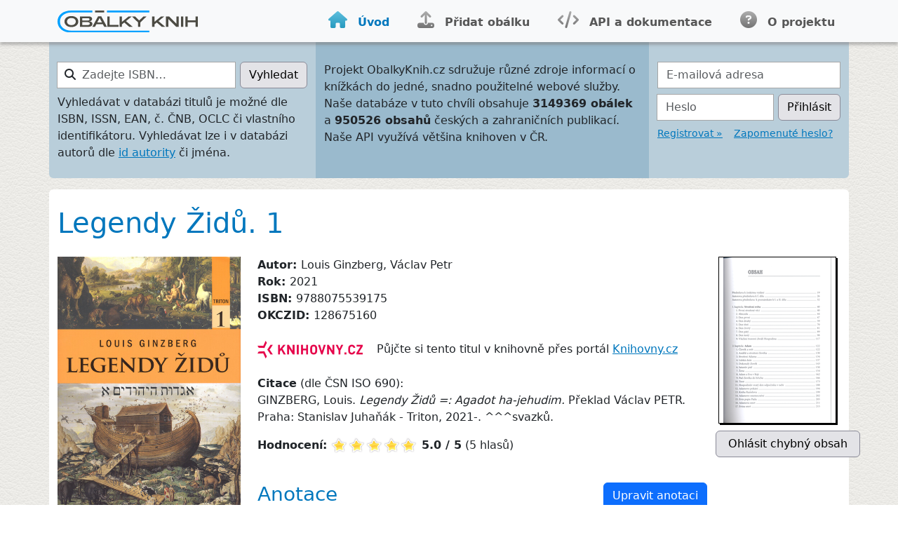

--- FILE ---
content_type: text/html; charset=utf-8
request_url: https://obalkyknih.cz/view?isbn=978-80-7553-917-5
body_size: 18905
content:
<!doctype html>
<html lang="cs">
<head>
	<meta content="text/html; charset=utf-8" />
	<meta name="Content-Language" content="cs" />
	<meta name="author" content="Obálky knih" />
	
	<title>Obálky knih - Databáze obálek knih</title>

	<meta http-equiv="Pragma" content="no-cache" />
	<meta name="robots" content="index,follow" />
	<meta name="description" lang="cs" content="" />
	<meta itemprop="name" content="">
	<meta itemprop="image" content="https://obalkyknih.cz">
	<meta property="og:title" content="Obálky knih" />
	<meta property="og:url" content="https://obalkyknih.cz" />
	<meta property="og:image" content="https://obalkyknih.cz/skin/img/demo.png" />
	<meta property="og:site_name" content="ObalkyKnih.cz" />

	<link rel="shortcut icon" href="favicon.ico" type="image/x-icon" />

	
	<link rel="previewimage" href="https://www.obalkyknih.cz/file/cover/2693075/medium" />
	

	<meta name="viewport" content="width=device-width, initial-scale=1" />
	<link rel="stylesheet" href="/skin/fontawesome/css/fontawesome.min.css" type="text/css" />
	<link rel="stylesheet" href="/skin/fontawesome/css/regular.min.css" type="text/css" />
	<link rel="stylesheet" href="/skin/fontawesome/css/solid.min.css" type="text/css" />
	<link rel="stylesheet" href="/skin/okcz.css" type="text/css" />

	<script type="text/javascript" src="/js/bootstrap.min.js"></script>
	<script type="text/javascript" src="/js/jquery-3.7.1.min.js"></script>
	<script type="text/javascript" src="/js/script.js?v=3"></script>
	<!--<script src="https://kit.fontawesome.com/08e516ff53.js" crossorigin="anonymous"></script>-->

</head>
<body>

<nav class="navbar navbar-expand-lg navbar-light bg-light">
	<div class="container-lg">
				<a id="logo" class="navbar-brand" href="/"><img src="skin/img/logo.svg" alt="Obálky knih"/></a>
				<button class="navbar-toggler" type="button" data-bs-toggle="collapse" data-bs-target="#nav-menu" aria-controls="nav-menu" aria-expanded="false" aria-label="Nabídka hlavního menu">
					<span class="navbar-toggler-icon"></span>
				</button>
				<div class="collapse navbar-collapse" id="nav-menu">
					<ul class="navbar-nav ms-auto">
						<li class="nav-item me-4">
							<a class="nav-link active" aria-current="page" href="/"><span class="fas fa-home fs-4"></span><span class="link-text">Úvod</span></a>
						</li>
						<li class="nav-item me-4">
							<a class="nav-link " href="/upload"><span class="fas fa-upload fs-4"></span><span class="link-text">Přidat obálku</span></a>
						</li>
						<li class="nav-item me-4">
							<a class="nav-link" href="https://docs.google.com/document/d/1b2iw31p5Izs0cHyDmErETQSp4KppBVm05BBCkiw67kI/"><span class="fas fa-code fs-4"></span><span class="link-text">API a dokumentace</span></a>
						</li>
						<li class="nav-item">
							<a class="nav-link " href="/about"><span class="fas fa-circle-question fs-4"></span><span class="link-text">O projektu</span></a>
						</li>
					</ul>
				</div>
	</div>
</nav>

<!-- ^ container-lg -->
<div class="container-lg">


		<div class="row">
			<div class="col-12 col-lg-4 pt-4 pb-2 head-home-left">
				<form action="/view" id="okcz-search-form" class="form-inline">
					<div class="input-group mb-2">
						<div id="okcz-search-icon">
							<i class="fas fa-search"></i>
						</div>
						<label for="search" class="visually-hidden">Zadejte ISBN…</label>
						<input type="text" class="form-control" id="search" name="isbn" placeholder="Zadejte ISBN…" />
						<div class="input-group-append">
							<button type="submit" class="btn btn-primary btn-okcz-primary btn-space-left">Vyhledat</button>
						</div>
					</div>
				</form>
				<p class="small">Vyhledávat v databázi titulů je možné dle ISBN, ISSN, EAN, č. ČNB, OCLC či vlastního identifikátoru. Vyhledávat lze i v databázi autorů dle <a href="http://autority.nkp.cz/" alt="Portál Národní autority ČR">id autority</a> či jména.</p>
			</div>
			<div class="col-12 col-md-6 col-lg-5 pt-4 pb-2 head-home-center">
				<p>Projekt ObalkyKnih.cz sdružuje různé zdroje informací
				o knížkách do jedné, snadno použitelné webové služby. Naše databáze v tuto chvíli obsahuje <strong>3149369 obálek</strong>
				a <strong>950526 obsahů</strong> českých a zahraničních publikací. Naše API využívá většina knihoven v ČR. <!-- <strong>přes 5340 knihoven</strong>--></p>
			</div>
			<div class="col-12 col-md-6 col-lg-3 pt-4 pb-2 head-home-right">
				
				<form action="/login" method="post">
					<div class="form-group mb-2">
						<label for="login_mail" class="visually-hidden">E-mailová adresa</label>
						<input type="text" class="form-control rounded-0" id="login_mail" name="email" placeholder="E-mailová adresa" />
					</div>
					<div class="form-group mb-2">
						<div class="input-group">
							<label for="login_pass" class="visually-hidden">Heslo</label>
							<input type="password" class="form-control" id="login_pass" name="password" placeholder="Heslo" />
							<div class="input-group-append">
								<button type="submit" class="btn btn-primary btn-okcz-primary btn-space-left">Přihlásit</button>
							</div>
						</div>
					</div>
				</form>
				<p class="small">
					<a href="/signup">Registrovat »</a> &nbsp;&nbsp;
					<a href="/lostpassword">Zapomenuté heslo?</a>
				</p>
				
			</div>
		</div>

<!-- ^ _header_main container row -->
<div class="row mt-3">
       <!-- ^ _header_main content container -->
       <div id="text" class="container pt-3 pb-5">












<!-- ^ book title row -->
<div class="detail row pt-2 pb-3">
	<div class="col-12">
		<h1>Legendy Židů. 1</h1>
		
		
	</div>
</div>
<!-- $ book title row -->


<!-- ^ detail page body row -->
<div class="row">

<!-- ^ cover col -->
<div id="col-cover" class="col-12 col-lg-3">

	<div class="row">
		

		
		<div class="col-12 col-sm-6 col-lg-12">
			<a href="#" data-bs-toggle="modal" data-bs-target="#coverModal" onclick="document.getElementById('coverImage').src='https://www.obalkyknih.cz/file/cover/2693075/preview510'">
				<img src="https://www.obalkyknih.cz/file/cover/2693075/preview510" class="img-fluid" alt="Legendy Židů. 1" />
			</a>
			
			
		</div>
		
	</div>

	<form onsubmit="return view_abuse_onsubmit();" method="post">
		<div class="form-group mb-2">
			<textarea name=note rows="7" id=abuse_comment class="form-control" style="display: none"
			placeholder="** doporučujeme kontrolu isbn,cnb, ... ve Vašem katalogu, bohužel většina případů chybných obálek je problém u Vás ... díky ☺"></textarea>
		</div>

		<input type=hidden name=cover value="2693075">
		<input type=hidden name=book value="128675160">
		<input type=hidden name=referer value="">

		<div id="antispam">
			<label for="spamQuestion">Ochrana proti spamu. Kolik je 15 + 8?</label>
			<input id="spamQuestion" type="text" value="" name="spamQuestion" required oninvalid="this.setCustomValidity('Text nemůže být prázdný')" />
			<script type="text/javascript"> <!--
				document.getElementById("spamQuestion").value=(Math.round(23.7544614)-1);
				document.getElementById("antispam").style.display = "none";
			--></script>
		</div>
	
		
		<input name=report class="btn btn-primary btn-okcz-primary mb-4" type="submit" value=" Ohlásit chybnou obálku ">
		

	</form>


  

</div>
<!-- $ cover col -->

<!-- ^ body col -->
<div id="col-body" class="col-12 col-lg-6 col-xl-7">

	<p>
		
		<b>Autor: </b>Louis Ginzberg,  Václav Petr<br/>
		

		
		<b>Rok: </b>2021<br/>
		

				<b>ISBN: </b>9788075539175<br/>
				<b>OKCZID: </b>128675160<br/>
				
		
		
		
		
		
		
		
		
		
	
	<br>
	<a href="https://www.knihovny.cz/Record/mzk.MZK01-001801115#dedupedrecord"
	target="knihovny.cz" title="Dokument na portálu Knihovny.cz"><img src="/img/logo-knihovny-cz.jpg" style="width: 150px;" alt="Knihovny.cz"></a> 
	 &nbsp;&nbsp; Půjčte si tento titul v knihovně přes portál <a href="https://www.knihovny.cz/Record/mzk.MZK01-001801115#dedupedrecord"
       target="knihovny.cz" title="Dokument na portáluKnihovny.cz">Knihovny.cz</a> 
	<br>
	




		
		<br/><b>Citace</b> (dle ČSN ISO 690):<br/>
		GINZBERG, Louis.  <i>Legendy Židů =: Agadot ha-jehudim. </i>Překlad Václav PETR. Praha: Stanislav Juhaňák - Triton, 2021-. ^^^svazků.<br/>
		
		<div style="clear:both;"></div>
		
	</p>
	
	<p>
		<b>Hodnocení:</b> <img src="/stars?value=100" />
		<b>5.0 / 5</b>
		(5 hlasů)
	</p>
	
	
	
	
	
	
	
	
	
	
	<!-- ^ parts -->
	
	<!-- % parts -->




	<br>
	<h3 class="float-start pb-3">Anotace</h3>
	
		<div class="float-end"><a href="https://servis.obalkyknih.cz/anotace/index.php?bookid=128675160" class="btn btn-primary">Upravit anotaci</a></div>
		<div class="clearfix"></div>
		<p>
		
			Legendy Židů patří neoddiskutovatelně do pokladnice světové literatury, do níž vstoupily jako „příběhy, jež v Bibli nenajdete“ nebo jako „veškeré židovské legendy v kostce“. Ginzberg vynikal schopností vstřebávat stovky příběhů a jejich verzí v původních jazycích a všímat si rozdílů, jež naznačují, který příběh je původní a který odvozený. Toto Ginzbergovo dílo dodnes představuje odrazový můstek pro studium biblických legend obecně a autorovy závěry nebyly pozdějšími objevy tzv. svitků od Mrtvého moře a gnostických rukopisů z Nag Hammádí vyvráceny, nýbrž vesměs potvrzeny. Českému čtenáři, jenž se s nimi dosud neměl možnost seznámit, umožňují poprvé nahlédnout do textů, jež se formovaly tisíce let a jež úzce souvisejí s pojmem „ústní Tóra“. Tóra samotná (je třeba vždycky psát s velkým písmenem) není jen učení (nauka) či pět knih Mojžíšových, ale je též synonymem pojmu Tanach, celé židovské Bible. Tóra navíc není jen Písmo svaté, úzce se pojící se svatostánkem, ale i živá bytost, předcházející stvoření člověka a světa. Na její podvojný charakter – písemný a ústní – nelze zapomínat. Písemná forma je vnějším projevem Tóry, zjeveným „fyzickým artefaktem“, nutně provázeným vnitřním obsahem, tedy ústní Tórou, jež vznikala souběžně s „hmotným“ textem. A ač prvním uceleným písemným vyjádřením ústní Tóry je až rabínská Mišna z počátku 3. stol. po Kr., rozhodně to neznamená, že „příběhy, jež v Bibli křesťan nenajde“, jsou „dodatečným výmyslem“ rabínů odtržených od běžného života židovské komunity. Právě naopak. Ginzberg celým svým dílem poukazoval na to, že oba aspekty vznikaly synchronně. Bez nich by „Tóra“ nikdy nebyla celá. K písemnému zaznamenání ústní Tóry byl dán důvod teprve po zničení Chrámu v roce 70 po Kr. (po tzv. churbanu), tedy po skončení období druhého chrámu. Ve zkratce to vyjadřuje tvrzení, že „Tanach je Chrámem po churbanu“: hmotný Chrám zmizel, leč přijal podobu duchovní, kterou nikdy neztratil a nikdy ztratit nemůže.
		
		</p>
		
		<br/>
	
	
	
		<h3 class="pb-2">Dostupné zdroje</h3>
					<div class="row pb-2">
				<div class="col-3"><a  href="https://www.cbdb.cz/kniha-446442-legendy-zidu-1-the-legends-of-the-jews-volume-1#9788075539175"><img class="img-fluid max-height-small" src="https://www.obalkyknih.cz/img/loga/logo-cbdb.png" /></a></div>
				<div class="col-7"><a href="https://www.cbdb.cz/kniha-446442-legendy-zidu-1-the-legends-of-the-jews-volume-1#9788075539175">Československá bibliografická databáze</a></div>
				
			</div>
					<div class="row pb-2">
				<div class="col-3"><a  href="https://www.knihcentrum.cz/legendy-zidu-1-1-1"><img class="img-fluid max-height-small" src="https://www.knihcentrum.cz/Logos/KNIHCENTRUM.cz.png" /></a></div>
				<div class="col-7"><a href="https://www.knihcentrum.cz/legendy-zidu-1-1-1">KNIHCENTRUM.cz</a></div>
				
			</div>
					<div class="row pb-2">
				<div class="col-3"><a  href="https://www.databazeknih.cz/knihy/legendy-zidu-1-480721"><img class="img-fluid max-height-small" src="https://www.obalkyknih.cz/img/loga/databazeknih.png" /></a></div>
				<div class="col-7"><a href="https://www.databazeknih.cz/knihy/legendy-zidu-1-480721">Databázeknih.cz</a></div>
				
			</div>
				<p class="clearfix pb-4"></p>
	

	

	
		<div id='current-rating-result'></div>
		<form method="post" onsubmit="return view_review_onsubmit();">
			<input type="hidden" name="review_book" value="128675160" />
			<input type="hidden" name="review_rating" id="review_rating" value="0" />
			
				<h3>Přidat komentář a hodnocení</h3>
			

			<div class="form-group mb-2">
				<label for="login_mail">Autor komentáře (127.0.0...)</label>
				<input type="text" class="form-control rounded-0" id="review_name" name="review_name" placeholder="Vaše jméno" onkeydown="showRecaptcha()" required oninvalid="this.setCustomValidity('Zadejte jméno autora komentáře')" />
			</div>

			<div class="form-group mb-2">
				<label for="star-rating">Hodnocení:</label>
				<ul id="star-rating" class="star-rating">
					<li><a href="#" onclick="vote(this,'128675160',1); return false;" title="1 z 5" class="s1">1</a></li>
					<li><a href="#" onclick="vote(this,'128675160',2); return false;" title="2 z 5" class="s2">2</a></li>
					<li><a href="#" onclick="vote(this,'128675160',3); return false;" title="3 z 5" class="s3">3</a></li>
					<li><a href="#" onclick="vote(this,'128675160',4); return false;" title="4 z 5" class="s4">4</a></li>
					<li><a href="#" onclick="vote(this,'128675160',5); return false;" title="5 z 5" class="s5">5</a></li>
				</ul>
			</div>

			<div class="form-group mb-2">
				<label for="review_text">Text komentáře:</label>
				<textarea class="form-control" id="review_text" name="review_text" rows="5" onkeydown="showRecaptcha()" required oninvalid="this.setCustomValidity('Text komentáře nemůže být prázdný')"></textarea>
			</div>

			<div id="review_recaptcha"><div class="g-recaptcha" data-sitekey="6LdFDxgTAAAAAHQKFJBlrT351_ALAeQbq62dQLj6"></div></div>
			<input type="submit" name="review_add" class="btn btn-primary mt-2" value="Přidat komentář / hodnocení" />
		</form>
		<script src='https://www.google.com/recaptcha/api.js?hl=cs'></script>
	

	<div class="py-4"></div>
</div>
<!-- $ body col -->

<!-- ^ toc col -->
<div id="col-toc" class="col-12 col-lg-3 col-xl-2">

	

	<div class="row">
		

		
		<div class="col-12 col-sm-6 col-lg-12">
			<a href="https://www.obalkyknih.cz/file/toc/682283/pdf"><img src="https://www.obalkyknih.cz/file/toc/682283/thumbnail"></a>
			
		</div>
		
	</div>




  <div style="clear: both"></div>
  <form onsubmit="return view_abuse_toc_onsubmit();" method="post">
	  <div class="form-group mb-2">
		<textarea name=note id=abuse_toc_comment class="form-control" style="display: none; width: 178px;"></textarea>
	  </div>
	  <input type=hidden name=toc value="682283">
	  <input type=hidden name=book value="128675160">
	  <input type=hidden name=referer value="">

	  <div id="antispamToc">
		  <label for="spamQuestionToc">Ochrana proti spamu. Kolik je 15 + 8?</label>
		  <input id="spamQuestionToc" type="text" value="" name="spamQuestion" required oninvalid="this.setCustomValidity('Text nemůže být prázdný')" />
		  <script type="text/javascript"> <!--
			  document.getElementById("spamQuestionToc").value=
					  (Math.round(23.7544614)-1);
			  document.getElementById("antispamToc").style.display = "none";
		  --></script>
	  </div>

	  
	  <input name=report class="btn btn-primary btn-okcz-primary mb-4" type="submit" value=" Ohlásit chybný obsah ">
	  
  </form>









	<div class="row">
		

		
	</div>





</div>
<!-- $ toc col -->

</div>
<!-- $ detail page body row -->



<!-- Modal -->
<div class="modal fade" id="coverModal" tabindex="-1" aria-labelledby="coverModalLabel" aria-hidden="true">
	<div class="modal-dialog modal-dialog-centered">
	  <div class="modal-content">
		<div class="modal-header">
		  <h5 class="modal-title" id="coverModalLabel">Náhled</h5>
		  <button type="button" class="btn-close" data-bs-dismiss="modal" aria-label="Close"></button>
		</div>
		<div class="modal-body">
		  <img id="coverImage" src="" class="img-fluid" alt="Náhled">
		</div>
	  </div>
	</div>
</div>





<p style="height: 4em"></p>



</div>



<!-- id="main" -->



</div>
<!-- $ _header_main container row -->
</div>
<!-- $ _header_main content container -->

</div>
<!-- $ container-lg -->

<footer class="py-4">
	<div class="container-lg">
		<div class="row">
			<div class="col-12 col-sm-6 col-lg-3">
				<h4>Informace pro uživatele</h4>
				<ul>
					<li><a href="/for_libraries">Pro knihovny</a></li>
					<li><a href="/for_publishers">Pro nakladatele</a></li>
					<li><a href="/for_developers">Pro dodavatele IS</a></li>
					<li><a href="/for_patrons">Pro čtenáře</a></li>
				</ul>
			</div>
			
			<div class="col-12 col-sm-6 col-lg-3">
				<h4>Kontaktní informace</h4>
				<ul>
					<li class="mail okcz-gray-dark"><span class="fas fa-envelope"></span>&nbsp;&nbsp;<a href="mailto:info&#64;obalkyknih.cz">info&#64;obalkyknih.cz</a></li>
				</ul>
			</div>
			
			<div class="col-12 col-sm-6 col-lg-2">
				<h4>O projektu</h4>
				<ul>
					<li><a href="/about#tos">Podmínky užití</a></li>
					<li><a href="/about#o_aplikace">O projektu</a></li>
				</ul>
			</div>

			<div class="col-12 col-sm-6 col-lg-4">
				<h4>Projekt spravují:</h4>
				<a href="https://www.mzk.cz/" class="author mzk"><span></span>Moravská zemská knihovna</a>
				<a href="https://www.cbvk.cz/" class="author jvk"><span></span>Jihočeská vědecká knihovna v Českých Budějovicích</a>
			</div>
		</div>
		<div class="row">
			<div class="col-12 text-end">
				<span class="okcz-gray-light">&copy; Copyright 2008-2025</span>
				<span class="okcz-gray-light"><a href="https://obalkyknih.cz">Obalkyknih.cz</a></span>
			</div>
		</div>
	</div>
</footer>

<script type="text/javascript" src="/js/lightbox.js"></script>

<a class="visually-hidden" href="https://www.toplist.cz"><script language="JavaScript" type="text/javascript" charset="utf-8">
<!--
document.write('<img src="https://toplist.cz/dot.asp?id=1806379&http='+
encodeURIComponent(document.referrer)+'&t='+encodeURIComponent(document.title)+'&l='+encodeURIComponent(document.URL)+
'&wi='+encodeURIComponent(window.screen.width)+'&he='+encodeURIComponent(window.screen.height)+'&cd='+
encodeURIComponent(window.screen.colorDepth)+'" width="1" height="1" border=0 alt="TOPlist" />');
//--></script><noscript><img src="https://toplist.cz/dot.asp?id=1806379&njs=1" border="0" alt="TOPlist" width="1" height="1" /></noscript></a>

<script type="text/javascript">
var gaJsHost = (("https:" == document.location.protocol) ? "https://ssl." : "http://www.");
document.write(unescape("%3Cscript src='" + gaJsHost + "google-analytics.com/ga.js' type='text/javascript'%3E%3C/script%3E"));
</script>
<script type="text/javascript">
var pageTracker = _gat._getTracker("UA-5349443-1");
pageTracker._trackPageview();
</script>

</body>
</html>




--- FILE ---
content_type: text/html; charset=utf-8
request_url: https://www.google.com/recaptcha/api2/anchor?ar=1&k=6LdFDxgTAAAAAHQKFJBlrT351_ALAeQbq62dQLj6&co=aHR0cHM6Ly9vYmFsa3lrbmloLmN6OjQ0Mw..&hl=cs&v=7gg7H51Q-naNfhmCP3_R47ho&size=normal&anchor-ms=20000&execute-ms=30000&cb=vinjuon6iewm
body_size: 48981
content:
<!DOCTYPE HTML><html dir="ltr" lang="cs"><head><meta http-equiv="Content-Type" content="text/html; charset=UTF-8">
<meta http-equiv="X-UA-Compatible" content="IE=edge">
<title>reCAPTCHA</title>
<style type="text/css">
/* cyrillic-ext */
@font-face {
  font-family: 'Roboto';
  font-style: normal;
  font-weight: 400;
  font-stretch: 100%;
  src: url(//fonts.gstatic.com/s/roboto/v48/KFO7CnqEu92Fr1ME7kSn66aGLdTylUAMa3GUBHMdazTgWw.woff2) format('woff2');
  unicode-range: U+0460-052F, U+1C80-1C8A, U+20B4, U+2DE0-2DFF, U+A640-A69F, U+FE2E-FE2F;
}
/* cyrillic */
@font-face {
  font-family: 'Roboto';
  font-style: normal;
  font-weight: 400;
  font-stretch: 100%;
  src: url(//fonts.gstatic.com/s/roboto/v48/KFO7CnqEu92Fr1ME7kSn66aGLdTylUAMa3iUBHMdazTgWw.woff2) format('woff2');
  unicode-range: U+0301, U+0400-045F, U+0490-0491, U+04B0-04B1, U+2116;
}
/* greek-ext */
@font-face {
  font-family: 'Roboto';
  font-style: normal;
  font-weight: 400;
  font-stretch: 100%;
  src: url(//fonts.gstatic.com/s/roboto/v48/KFO7CnqEu92Fr1ME7kSn66aGLdTylUAMa3CUBHMdazTgWw.woff2) format('woff2');
  unicode-range: U+1F00-1FFF;
}
/* greek */
@font-face {
  font-family: 'Roboto';
  font-style: normal;
  font-weight: 400;
  font-stretch: 100%;
  src: url(//fonts.gstatic.com/s/roboto/v48/KFO7CnqEu92Fr1ME7kSn66aGLdTylUAMa3-UBHMdazTgWw.woff2) format('woff2');
  unicode-range: U+0370-0377, U+037A-037F, U+0384-038A, U+038C, U+038E-03A1, U+03A3-03FF;
}
/* math */
@font-face {
  font-family: 'Roboto';
  font-style: normal;
  font-weight: 400;
  font-stretch: 100%;
  src: url(//fonts.gstatic.com/s/roboto/v48/KFO7CnqEu92Fr1ME7kSn66aGLdTylUAMawCUBHMdazTgWw.woff2) format('woff2');
  unicode-range: U+0302-0303, U+0305, U+0307-0308, U+0310, U+0312, U+0315, U+031A, U+0326-0327, U+032C, U+032F-0330, U+0332-0333, U+0338, U+033A, U+0346, U+034D, U+0391-03A1, U+03A3-03A9, U+03B1-03C9, U+03D1, U+03D5-03D6, U+03F0-03F1, U+03F4-03F5, U+2016-2017, U+2034-2038, U+203C, U+2040, U+2043, U+2047, U+2050, U+2057, U+205F, U+2070-2071, U+2074-208E, U+2090-209C, U+20D0-20DC, U+20E1, U+20E5-20EF, U+2100-2112, U+2114-2115, U+2117-2121, U+2123-214F, U+2190, U+2192, U+2194-21AE, U+21B0-21E5, U+21F1-21F2, U+21F4-2211, U+2213-2214, U+2216-22FF, U+2308-230B, U+2310, U+2319, U+231C-2321, U+2336-237A, U+237C, U+2395, U+239B-23B7, U+23D0, U+23DC-23E1, U+2474-2475, U+25AF, U+25B3, U+25B7, U+25BD, U+25C1, U+25CA, U+25CC, U+25FB, U+266D-266F, U+27C0-27FF, U+2900-2AFF, U+2B0E-2B11, U+2B30-2B4C, U+2BFE, U+3030, U+FF5B, U+FF5D, U+1D400-1D7FF, U+1EE00-1EEFF;
}
/* symbols */
@font-face {
  font-family: 'Roboto';
  font-style: normal;
  font-weight: 400;
  font-stretch: 100%;
  src: url(//fonts.gstatic.com/s/roboto/v48/KFO7CnqEu92Fr1ME7kSn66aGLdTylUAMaxKUBHMdazTgWw.woff2) format('woff2');
  unicode-range: U+0001-000C, U+000E-001F, U+007F-009F, U+20DD-20E0, U+20E2-20E4, U+2150-218F, U+2190, U+2192, U+2194-2199, U+21AF, U+21E6-21F0, U+21F3, U+2218-2219, U+2299, U+22C4-22C6, U+2300-243F, U+2440-244A, U+2460-24FF, U+25A0-27BF, U+2800-28FF, U+2921-2922, U+2981, U+29BF, U+29EB, U+2B00-2BFF, U+4DC0-4DFF, U+FFF9-FFFB, U+10140-1018E, U+10190-1019C, U+101A0, U+101D0-101FD, U+102E0-102FB, U+10E60-10E7E, U+1D2C0-1D2D3, U+1D2E0-1D37F, U+1F000-1F0FF, U+1F100-1F1AD, U+1F1E6-1F1FF, U+1F30D-1F30F, U+1F315, U+1F31C, U+1F31E, U+1F320-1F32C, U+1F336, U+1F378, U+1F37D, U+1F382, U+1F393-1F39F, U+1F3A7-1F3A8, U+1F3AC-1F3AF, U+1F3C2, U+1F3C4-1F3C6, U+1F3CA-1F3CE, U+1F3D4-1F3E0, U+1F3ED, U+1F3F1-1F3F3, U+1F3F5-1F3F7, U+1F408, U+1F415, U+1F41F, U+1F426, U+1F43F, U+1F441-1F442, U+1F444, U+1F446-1F449, U+1F44C-1F44E, U+1F453, U+1F46A, U+1F47D, U+1F4A3, U+1F4B0, U+1F4B3, U+1F4B9, U+1F4BB, U+1F4BF, U+1F4C8-1F4CB, U+1F4D6, U+1F4DA, U+1F4DF, U+1F4E3-1F4E6, U+1F4EA-1F4ED, U+1F4F7, U+1F4F9-1F4FB, U+1F4FD-1F4FE, U+1F503, U+1F507-1F50B, U+1F50D, U+1F512-1F513, U+1F53E-1F54A, U+1F54F-1F5FA, U+1F610, U+1F650-1F67F, U+1F687, U+1F68D, U+1F691, U+1F694, U+1F698, U+1F6AD, U+1F6B2, U+1F6B9-1F6BA, U+1F6BC, U+1F6C6-1F6CF, U+1F6D3-1F6D7, U+1F6E0-1F6EA, U+1F6F0-1F6F3, U+1F6F7-1F6FC, U+1F700-1F7FF, U+1F800-1F80B, U+1F810-1F847, U+1F850-1F859, U+1F860-1F887, U+1F890-1F8AD, U+1F8B0-1F8BB, U+1F8C0-1F8C1, U+1F900-1F90B, U+1F93B, U+1F946, U+1F984, U+1F996, U+1F9E9, U+1FA00-1FA6F, U+1FA70-1FA7C, U+1FA80-1FA89, U+1FA8F-1FAC6, U+1FACE-1FADC, U+1FADF-1FAE9, U+1FAF0-1FAF8, U+1FB00-1FBFF;
}
/* vietnamese */
@font-face {
  font-family: 'Roboto';
  font-style: normal;
  font-weight: 400;
  font-stretch: 100%;
  src: url(//fonts.gstatic.com/s/roboto/v48/KFO7CnqEu92Fr1ME7kSn66aGLdTylUAMa3OUBHMdazTgWw.woff2) format('woff2');
  unicode-range: U+0102-0103, U+0110-0111, U+0128-0129, U+0168-0169, U+01A0-01A1, U+01AF-01B0, U+0300-0301, U+0303-0304, U+0308-0309, U+0323, U+0329, U+1EA0-1EF9, U+20AB;
}
/* latin-ext */
@font-face {
  font-family: 'Roboto';
  font-style: normal;
  font-weight: 400;
  font-stretch: 100%;
  src: url(//fonts.gstatic.com/s/roboto/v48/KFO7CnqEu92Fr1ME7kSn66aGLdTylUAMa3KUBHMdazTgWw.woff2) format('woff2');
  unicode-range: U+0100-02BA, U+02BD-02C5, U+02C7-02CC, U+02CE-02D7, U+02DD-02FF, U+0304, U+0308, U+0329, U+1D00-1DBF, U+1E00-1E9F, U+1EF2-1EFF, U+2020, U+20A0-20AB, U+20AD-20C0, U+2113, U+2C60-2C7F, U+A720-A7FF;
}
/* latin */
@font-face {
  font-family: 'Roboto';
  font-style: normal;
  font-weight: 400;
  font-stretch: 100%;
  src: url(//fonts.gstatic.com/s/roboto/v48/KFO7CnqEu92Fr1ME7kSn66aGLdTylUAMa3yUBHMdazQ.woff2) format('woff2');
  unicode-range: U+0000-00FF, U+0131, U+0152-0153, U+02BB-02BC, U+02C6, U+02DA, U+02DC, U+0304, U+0308, U+0329, U+2000-206F, U+20AC, U+2122, U+2191, U+2193, U+2212, U+2215, U+FEFF, U+FFFD;
}
/* cyrillic-ext */
@font-face {
  font-family: 'Roboto';
  font-style: normal;
  font-weight: 500;
  font-stretch: 100%;
  src: url(//fonts.gstatic.com/s/roboto/v48/KFO7CnqEu92Fr1ME7kSn66aGLdTylUAMa3GUBHMdazTgWw.woff2) format('woff2');
  unicode-range: U+0460-052F, U+1C80-1C8A, U+20B4, U+2DE0-2DFF, U+A640-A69F, U+FE2E-FE2F;
}
/* cyrillic */
@font-face {
  font-family: 'Roboto';
  font-style: normal;
  font-weight: 500;
  font-stretch: 100%;
  src: url(//fonts.gstatic.com/s/roboto/v48/KFO7CnqEu92Fr1ME7kSn66aGLdTylUAMa3iUBHMdazTgWw.woff2) format('woff2');
  unicode-range: U+0301, U+0400-045F, U+0490-0491, U+04B0-04B1, U+2116;
}
/* greek-ext */
@font-face {
  font-family: 'Roboto';
  font-style: normal;
  font-weight: 500;
  font-stretch: 100%;
  src: url(//fonts.gstatic.com/s/roboto/v48/KFO7CnqEu92Fr1ME7kSn66aGLdTylUAMa3CUBHMdazTgWw.woff2) format('woff2');
  unicode-range: U+1F00-1FFF;
}
/* greek */
@font-face {
  font-family: 'Roboto';
  font-style: normal;
  font-weight: 500;
  font-stretch: 100%;
  src: url(//fonts.gstatic.com/s/roboto/v48/KFO7CnqEu92Fr1ME7kSn66aGLdTylUAMa3-UBHMdazTgWw.woff2) format('woff2');
  unicode-range: U+0370-0377, U+037A-037F, U+0384-038A, U+038C, U+038E-03A1, U+03A3-03FF;
}
/* math */
@font-face {
  font-family: 'Roboto';
  font-style: normal;
  font-weight: 500;
  font-stretch: 100%;
  src: url(//fonts.gstatic.com/s/roboto/v48/KFO7CnqEu92Fr1ME7kSn66aGLdTylUAMawCUBHMdazTgWw.woff2) format('woff2');
  unicode-range: U+0302-0303, U+0305, U+0307-0308, U+0310, U+0312, U+0315, U+031A, U+0326-0327, U+032C, U+032F-0330, U+0332-0333, U+0338, U+033A, U+0346, U+034D, U+0391-03A1, U+03A3-03A9, U+03B1-03C9, U+03D1, U+03D5-03D6, U+03F0-03F1, U+03F4-03F5, U+2016-2017, U+2034-2038, U+203C, U+2040, U+2043, U+2047, U+2050, U+2057, U+205F, U+2070-2071, U+2074-208E, U+2090-209C, U+20D0-20DC, U+20E1, U+20E5-20EF, U+2100-2112, U+2114-2115, U+2117-2121, U+2123-214F, U+2190, U+2192, U+2194-21AE, U+21B0-21E5, U+21F1-21F2, U+21F4-2211, U+2213-2214, U+2216-22FF, U+2308-230B, U+2310, U+2319, U+231C-2321, U+2336-237A, U+237C, U+2395, U+239B-23B7, U+23D0, U+23DC-23E1, U+2474-2475, U+25AF, U+25B3, U+25B7, U+25BD, U+25C1, U+25CA, U+25CC, U+25FB, U+266D-266F, U+27C0-27FF, U+2900-2AFF, U+2B0E-2B11, U+2B30-2B4C, U+2BFE, U+3030, U+FF5B, U+FF5D, U+1D400-1D7FF, U+1EE00-1EEFF;
}
/* symbols */
@font-face {
  font-family: 'Roboto';
  font-style: normal;
  font-weight: 500;
  font-stretch: 100%;
  src: url(//fonts.gstatic.com/s/roboto/v48/KFO7CnqEu92Fr1ME7kSn66aGLdTylUAMaxKUBHMdazTgWw.woff2) format('woff2');
  unicode-range: U+0001-000C, U+000E-001F, U+007F-009F, U+20DD-20E0, U+20E2-20E4, U+2150-218F, U+2190, U+2192, U+2194-2199, U+21AF, U+21E6-21F0, U+21F3, U+2218-2219, U+2299, U+22C4-22C6, U+2300-243F, U+2440-244A, U+2460-24FF, U+25A0-27BF, U+2800-28FF, U+2921-2922, U+2981, U+29BF, U+29EB, U+2B00-2BFF, U+4DC0-4DFF, U+FFF9-FFFB, U+10140-1018E, U+10190-1019C, U+101A0, U+101D0-101FD, U+102E0-102FB, U+10E60-10E7E, U+1D2C0-1D2D3, U+1D2E0-1D37F, U+1F000-1F0FF, U+1F100-1F1AD, U+1F1E6-1F1FF, U+1F30D-1F30F, U+1F315, U+1F31C, U+1F31E, U+1F320-1F32C, U+1F336, U+1F378, U+1F37D, U+1F382, U+1F393-1F39F, U+1F3A7-1F3A8, U+1F3AC-1F3AF, U+1F3C2, U+1F3C4-1F3C6, U+1F3CA-1F3CE, U+1F3D4-1F3E0, U+1F3ED, U+1F3F1-1F3F3, U+1F3F5-1F3F7, U+1F408, U+1F415, U+1F41F, U+1F426, U+1F43F, U+1F441-1F442, U+1F444, U+1F446-1F449, U+1F44C-1F44E, U+1F453, U+1F46A, U+1F47D, U+1F4A3, U+1F4B0, U+1F4B3, U+1F4B9, U+1F4BB, U+1F4BF, U+1F4C8-1F4CB, U+1F4D6, U+1F4DA, U+1F4DF, U+1F4E3-1F4E6, U+1F4EA-1F4ED, U+1F4F7, U+1F4F9-1F4FB, U+1F4FD-1F4FE, U+1F503, U+1F507-1F50B, U+1F50D, U+1F512-1F513, U+1F53E-1F54A, U+1F54F-1F5FA, U+1F610, U+1F650-1F67F, U+1F687, U+1F68D, U+1F691, U+1F694, U+1F698, U+1F6AD, U+1F6B2, U+1F6B9-1F6BA, U+1F6BC, U+1F6C6-1F6CF, U+1F6D3-1F6D7, U+1F6E0-1F6EA, U+1F6F0-1F6F3, U+1F6F7-1F6FC, U+1F700-1F7FF, U+1F800-1F80B, U+1F810-1F847, U+1F850-1F859, U+1F860-1F887, U+1F890-1F8AD, U+1F8B0-1F8BB, U+1F8C0-1F8C1, U+1F900-1F90B, U+1F93B, U+1F946, U+1F984, U+1F996, U+1F9E9, U+1FA00-1FA6F, U+1FA70-1FA7C, U+1FA80-1FA89, U+1FA8F-1FAC6, U+1FACE-1FADC, U+1FADF-1FAE9, U+1FAF0-1FAF8, U+1FB00-1FBFF;
}
/* vietnamese */
@font-face {
  font-family: 'Roboto';
  font-style: normal;
  font-weight: 500;
  font-stretch: 100%;
  src: url(//fonts.gstatic.com/s/roboto/v48/KFO7CnqEu92Fr1ME7kSn66aGLdTylUAMa3OUBHMdazTgWw.woff2) format('woff2');
  unicode-range: U+0102-0103, U+0110-0111, U+0128-0129, U+0168-0169, U+01A0-01A1, U+01AF-01B0, U+0300-0301, U+0303-0304, U+0308-0309, U+0323, U+0329, U+1EA0-1EF9, U+20AB;
}
/* latin-ext */
@font-face {
  font-family: 'Roboto';
  font-style: normal;
  font-weight: 500;
  font-stretch: 100%;
  src: url(//fonts.gstatic.com/s/roboto/v48/KFO7CnqEu92Fr1ME7kSn66aGLdTylUAMa3KUBHMdazTgWw.woff2) format('woff2');
  unicode-range: U+0100-02BA, U+02BD-02C5, U+02C7-02CC, U+02CE-02D7, U+02DD-02FF, U+0304, U+0308, U+0329, U+1D00-1DBF, U+1E00-1E9F, U+1EF2-1EFF, U+2020, U+20A0-20AB, U+20AD-20C0, U+2113, U+2C60-2C7F, U+A720-A7FF;
}
/* latin */
@font-face {
  font-family: 'Roboto';
  font-style: normal;
  font-weight: 500;
  font-stretch: 100%;
  src: url(//fonts.gstatic.com/s/roboto/v48/KFO7CnqEu92Fr1ME7kSn66aGLdTylUAMa3yUBHMdazQ.woff2) format('woff2');
  unicode-range: U+0000-00FF, U+0131, U+0152-0153, U+02BB-02BC, U+02C6, U+02DA, U+02DC, U+0304, U+0308, U+0329, U+2000-206F, U+20AC, U+2122, U+2191, U+2193, U+2212, U+2215, U+FEFF, U+FFFD;
}
/* cyrillic-ext */
@font-face {
  font-family: 'Roboto';
  font-style: normal;
  font-weight: 900;
  font-stretch: 100%;
  src: url(//fonts.gstatic.com/s/roboto/v48/KFO7CnqEu92Fr1ME7kSn66aGLdTylUAMa3GUBHMdazTgWw.woff2) format('woff2');
  unicode-range: U+0460-052F, U+1C80-1C8A, U+20B4, U+2DE0-2DFF, U+A640-A69F, U+FE2E-FE2F;
}
/* cyrillic */
@font-face {
  font-family: 'Roboto';
  font-style: normal;
  font-weight: 900;
  font-stretch: 100%;
  src: url(//fonts.gstatic.com/s/roboto/v48/KFO7CnqEu92Fr1ME7kSn66aGLdTylUAMa3iUBHMdazTgWw.woff2) format('woff2');
  unicode-range: U+0301, U+0400-045F, U+0490-0491, U+04B0-04B1, U+2116;
}
/* greek-ext */
@font-face {
  font-family: 'Roboto';
  font-style: normal;
  font-weight: 900;
  font-stretch: 100%;
  src: url(//fonts.gstatic.com/s/roboto/v48/KFO7CnqEu92Fr1ME7kSn66aGLdTylUAMa3CUBHMdazTgWw.woff2) format('woff2');
  unicode-range: U+1F00-1FFF;
}
/* greek */
@font-face {
  font-family: 'Roboto';
  font-style: normal;
  font-weight: 900;
  font-stretch: 100%;
  src: url(//fonts.gstatic.com/s/roboto/v48/KFO7CnqEu92Fr1ME7kSn66aGLdTylUAMa3-UBHMdazTgWw.woff2) format('woff2');
  unicode-range: U+0370-0377, U+037A-037F, U+0384-038A, U+038C, U+038E-03A1, U+03A3-03FF;
}
/* math */
@font-face {
  font-family: 'Roboto';
  font-style: normal;
  font-weight: 900;
  font-stretch: 100%;
  src: url(//fonts.gstatic.com/s/roboto/v48/KFO7CnqEu92Fr1ME7kSn66aGLdTylUAMawCUBHMdazTgWw.woff2) format('woff2');
  unicode-range: U+0302-0303, U+0305, U+0307-0308, U+0310, U+0312, U+0315, U+031A, U+0326-0327, U+032C, U+032F-0330, U+0332-0333, U+0338, U+033A, U+0346, U+034D, U+0391-03A1, U+03A3-03A9, U+03B1-03C9, U+03D1, U+03D5-03D6, U+03F0-03F1, U+03F4-03F5, U+2016-2017, U+2034-2038, U+203C, U+2040, U+2043, U+2047, U+2050, U+2057, U+205F, U+2070-2071, U+2074-208E, U+2090-209C, U+20D0-20DC, U+20E1, U+20E5-20EF, U+2100-2112, U+2114-2115, U+2117-2121, U+2123-214F, U+2190, U+2192, U+2194-21AE, U+21B0-21E5, U+21F1-21F2, U+21F4-2211, U+2213-2214, U+2216-22FF, U+2308-230B, U+2310, U+2319, U+231C-2321, U+2336-237A, U+237C, U+2395, U+239B-23B7, U+23D0, U+23DC-23E1, U+2474-2475, U+25AF, U+25B3, U+25B7, U+25BD, U+25C1, U+25CA, U+25CC, U+25FB, U+266D-266F, U+27C0-27FF, U+2900-2AFF, U+2B0E-2B11, U+2B30-2B4C, U+2BFE, U+3030, U+FF5B, U+FF5D, U+1D400-1D7FF, U+1EE00-1EEFF;
}
/* symbols */
@font-face {
  font-family: 'Roboto';
  font-style: normal;
  font-weight: 900;
  font-stretch: 100%;
  src: url(//fonts.gstatic.com/s/roboto/v48/KFO7CnqEu92Fr1ME7kSn66aGLdTylUAMaxKUBHMdazTgWw.woff2) format('woff2');
  unicode-range: U+0001-000C, U+000E-001F, U+007F-009F, U+20DD-20E0, U+20E2-20E4, U+2150-218F, U+2190, U+2192, U+2194-2199, U+21AF, U+21E6-21F0, U+21F3, U+2218-2219, U+2299, U+22C4-22C6, U+2300-243F, U+2440-244A, U+2460-24FF, U+25A0-27BF, U+2800-28FF, U+2921-2922, U+2981, U+29BF, U+29EB, U+2B00-2BFF, U+4DC0-4DFF, U+FFF9-FFFB, U+10140-1018E, U+10190-1019C, U+101A0, U+101D0-101FD, U+102E0-102FB, U+10E60-10E7E, U+1D2C0-1D2D3, U+1D2E0-1D37F, U+1F000-1F0FF, U+1F100-1F1AD, U+1F1E6-1F1FF, U+1F30D-1F30F, U+1F315, U+1F31C, U+1F31E, U+1F320-1F32C, U+1F336, U+1F378, U+1F37D, U+1F382, U+1F393-1F39F, U+1F3A7-1F3A8, U+1F3AC-1F3AF, U+1F3C2, U+1F3C4-1F3C6, U+1F3CA-1F3CE, U+1F3D4-1F3E0, U+1F3ED, U+1F3F1-1F3F3, U+1F3F5-1F3F7, U+1F408, U+1F415, U+1F41F, U+1F426, U+1F43F, U+1F441-1F442, U+1F444, U+1F446-1F449, U+1F44C-1F44E, U+1F453, U+1F46A, U+1F47D, U+1F4A3, U+1F4B0, U+1F4B3, U+1F4B9, U+1F4BB, U+1F4BF, U+1F4C8-1F4CB, U+1F4D6, U+1F4DA, U+1F4DF, U+1F4E3-1F4E6, U+1F4EA-1F4ED, U+1F4F7, U+1F4F9-1F4FB, U+1F4FD-1F4FE, U+1F503, U+1F507-1F50B, U+1F50D, U+1F512-1F513, U+1F53E-1F54A, U+1F54F-1F5FA, U+1F610, U+1F650-1F67F, U+1F687, U+1F68D, U+1F691, U+1F694, U+1F698, U+1F6AD, U+1F6B2, U+1F6B9-1F6BA, U+1F6BC, U+1F6C6-1F6CF, U+1F6D3-1F6D7, U+1F6E0-1F6EA, U+1F6F0-1F6F3, U+1F6F7-1F6FC, U+1F700-1F7FF, U+1F800-1F80B, U+1F810-1F847, U+1F850-1F859, U+1F860-1F887, U+1F890-1F8AD, U+1F8B0-1F8BB, U+1F8C0-1F8C1, U+1F900-1F90B, U+1F93B, U+1F946, U+1F984, U+1F996, U+1F9E9, U+1FA00-1FA6F, U+1FA70-1FA7C, U+1FA80-1FA89, U+1FA8F-1FAC6, U+1FACE-1FADC, U+1FADF-1FAE9, U+1FAF0-1FAF8, U+1FB00-1FBFF;
}
/* vietnamese */
@font-face {
  font-family: 'Roboto';
  font-style: normal;
  font-weight: 900;
  font-stretch: 100%;
  src: url(//fonts.gstatic.com/s/roboto/v48/KFO7CnqEu92Fr1ME7kSn66aGLdTylUAMa3OUBHMdazTgWw.woff2) format('woff2');
  unicode-range: U+0102-0103, U+0110-0111, U+0128-0129, U+0168-0169, U+01A0-01A1, U+01AF-01B0, U+0300-0301, U+0303-0304, U+0308-0309, U+0323, U+0329, U+1EA0-1EF9, U+20AB;
}
/* latin-ext */
@font-face {
  font-family: 'Roboto';
  font-style: normal;
  font-weight: 900;
  font-stretch: 100%;
  src: url(//fonts.gstatic.com/s/roboto/v48/KFO7CnqEu92Fr1ME7kSn66aGLdTylUAMa3KUBHMdazTgWw.woff2) format('woff2');
  unicode-range: U+0100-02BA, U+02BD-02C5, U+02C7-02CC, U+02CE-02D7, U+02DD-02FF, U+0304, U+0308, U+0329, U+1D00-1DBF, U+1E00-1E9F, U+1EF2-1EFF, U+2020, U+20A0-20AB, U+20AD-20C0, U+2113, U+2C60-2C7F, U+A720-A7FF;
}
/* latin */
@font-face {
  font-family: 'Roboto';
  font-style: normal;
  font-weight: 900;
  font-stretch: 100%;
  src: url(//fonts.gstatic.com/s/roboto/v48/KFO7CnqEu92Fr1ME7kSn66aGLdTylUAMa3yUBHMdazQ.woff2) format('woff2');
  unicode-range: U+0000-00FF, U+0131, U+0152-0153, U+02BB-02BC, U+02C6, U+02DA, U+02DC, U+0304, U+0308, U+0329, U+2000-206F, U+20AC, U+2122, U+2191, U+2193, U+2212, U+2215, U+FEFF, U+FFFD;
}

</style>
<link rel="stylesheet" type="text/css" href="https://www.gstatic.com/recaptcha/releases/7gg7H51Q-naNfhmCP3_R47ho/styles__ltr.css">
<script nonce="-LItY3_yKf-i_UMQIW1oTA" type="text/javascript">window['__recaptcha_api'] = 'https://www.google.com/recaptcha/api2/';</script>
<script type="text/javascript" src="https://www.gstatic.com/recaptcha/releases/7gg7H51Q-naNfhmCP3_R47ho/recaptcha__cs.js" nonce="-LItY3_yKf-i_UMQIW1oTA">
      
    </script></head>
<body><div id="rc-anchor-alert" class="rc-anchor-alert"></div>
<input type="hidden" id="recaptcha-token" value="[base64]">
<script type="text/javascript" nonce="-LItY3_yKf-i_UMQIW1oTA">
      recaptcha.anchor.Main.init("[\x22ainput\x22,[\x22bgdata\x22,\x22\x22,\[base64]/[base64]/[base64]/[base64]/[base64]/[base64]/[base64]/[base64]/[base64]/[base64]\\u003d\x22,\[base64]\\u003d\\u003d\x22,\x22ZMOLw7fCvBDCm8Ktw5vCnjnCthoEw7/Do8KfdMKaw6LCqsKEw53CpUvDsBwbMcOQPXnCgF/Dh3MJIMKZMD8gw6VUGgpFO8OVwq/CkcKkccKIw4XDo1QXwpA8wqzCuy3DrcOKwo9swpfDqyrDpwbDmH9IZMOuG27CjgDDojHCr8O6w5U/[base64]/Ds3PDggLCmsK6wqDCnxXDkcKgXcOow6LCiXE4I8K0woVvUMOSQD9VacKow7ojwrxaw63DslEawpbDonZbZ0ElMsKhJCgAGFXDvUJcWitMNCQ6ejXDuwjDrwHCuiDCqsKwBCLDli3DiElfw4HDkgcSwpcVw7jDjnnDj3t7WnHCpnAAwqzDrnrDtcO/[base64]/cGPCksOTT1FNCsKUw4hCQXcaw5sOwobDn3VjW8O3wrYFw7crLcOvf8KzwrTDucKQTX/CnAjCt1zDvsOMBsKpwro3OwbCiTDCicKPwr3CgsKkw7bClVrChcOgwqbDp8Olw7jCkMOMNMKLW2QOaxjCgcO2w6bDljZmQDd2MMKYBjAQw6/[base64]/Dm8Kjw7d7E8OYR31jEMOXw4dpw5ULSzZTw5swbsOww7QuwrLCncKGw4RswqPDhsOMO8OpAsKdXMKDw7nDosKKwpsXQg0mX2QvN8Kww6jDv8KfwrLCisOew7lnwos9GWInQzXCnAtSw60XN8K2wrfCli3DrMK0fS/Co8KBwovCmcKyNcOfw53DpcOEw7LCv0/Ci3smwr7Cu8OYwpcWw40UwqnCkMKSw7QGY8KQKMKpScKbw7PDi1YoYXAnw4fCrAkewp7Do8O6wphJPMOXw75/w6rDvcKVwrZCwoQHaDxhA8Khw5JrwplIeVHDvMKpAyA1w7tNBWPCvcO8w7hVVMKQwrXDukUcw4liw7fDmVPDnUlbw67Dv0AsHk5EAnJ2XsKpwq0cwqoJccOfwoAVwqVnUg3ChsKWwoZxwoJdXcOMwpnDqAo5wo/[base64]/CnUfCnMKHT8OiQzwAwpA0XcKGSCPCtW8GRsKjesKte8KvPMOvw5LCpMKcw4nCq8KlP8OVLcOJw4PCsEE8wq7CgwbDqcK1VBHCvFQoaMOTX8OgwqfDui0rQMKldsOowqB0WcOeax8xbQfChxoBwoPDoMKhwrVPwoUdZndgBzfCn0/DocKgw6IER3Z7wpnDuQ/[base64]/DvQjDo8Kmw4nCksOgw4bCvysGYcKPfsKgw7VWUsKSwr3DuMOtNsONW8K1wpzCr0Ehw4lUw7fDscKRCMOEMl/[base64]/DjXxQcmnCgcKvw5I8wqE7J8OebcKEw63CoMK/OWjCocOfTMK1QCMSIsOZSQlYIcOaw4Mjw77ClTXDtxPDmwFFDnMlQ8K0wr3Dm8KRY1vDl8KMMcO1BsOXwprDtS4nVxZWwr/DhcO/[base64]/CmnFGAQDDu0DCrsOkw43DoHjCtTHCqMKmRCTDiFbDl3jDvWbDklzDgMOYwrMgRMKUU1DCiFFZAxXChcKvw5MmwpYsJ8OUwqt/wpDCk8OXw4hrwpDDqMKfw4nCjGfDtS0AwpjDjQXCrQk6YXo2LWsJw4s/SMO2wqItw4d2wp/DqVfDhHBIGSpuw5fCrMOSIAF6wqXDu8Ksw6LCmMOHIALCg8KVV2vCjhXDg37DlsOTw6nClgNHwrUaQk0LH8K3DDbDllouAmLChsK9w5DCjcO4JWXDsMO/w68DH8K3w4DDlMOlw6HCpsKXdcKmwpZTw7U+wrvCkcKKwr3DisKTwrHDucK+wpXDm2tkDgDCocO1XcKhCk9vwpBewpvCncKLw6TDqCnCusK/[base64]/CoTZEwpg3B37CsnnCgMKfRRJfwroCF8K0woM8B8KXw4YJRGDCmUjCvy5fw6jCq8KDw499woQuNS7Cr8OVw5/DkVAFwprCinzDhMKqPGhEw5J1NsOFwrVyBMO/VMKqQ8KBwo7CuMK9wrU4PsKAwqp/[base64]/[base64]/Dl8ONWRESwpQ9wqQ0fMKYSm3CgMOQw7DDghjCuVUjw5DDk0bDknvCmD1Kwq3Dn8OiwrsKw5UQfMKuGGjCqsKaJMOFw47DmhcPw5zDhcKHKWoXVsOXZ389UsKebTDDp8OOwobCqXQTPU8cwp/Dn8Oiw4t2wpPDhn/ChxNLw6/CiyJIwpIoQiAPaWLClcOgwozCqcKOw5dsBDPDsg1owrtXFMKzc8Kzwr/[base64]/DniJ8w79wLcOzw5YyKFzDl0l4Mmp0w6ANwrsbfcKJKzpWZcKNck7Dh0U6YsKHw6Iqw7/CgsO1aMKTw6bDhcKywqgiKx7ClsKnwobDuE/CvUYGwqIww4dVw6bDqFrCsMOrTMKPw6RCScKnTMO5wqEiG8KBw51Jw6zCj8KCw7bDoQbCmXZYScOow6c+AxDCr8KZDMKoc8OCSG8iL1bChsOOVjhxQ8OVVcKRwpp+NSHDu3oWVwtywoBtw6kzRsKgTsOJw7XDqjrChVsoVXrDvh/DksKTK8KITDY2w6EhWB/CkVFgwoQAwrnDqMK4F3HCslDDosKKRcKcRMOEw4kbfcOcC8KBeVfDpANXAcOwwpHCtQJNw5PDocO2ZsK3eMKuNF1xw5V6w4Njw6kEeysWdkjCsQjCncO3AA8Hw5HDtcOMwqnChlR2w6U3wq/DgCTDiSAsw5rCoMOlKsOoJ8Knw7h7CsKtwrERw6DCqsKsYTIhV8OMFMK9w4vDs1w5w7AzwrHCkzHDjEg1YsKnw6MnwpIsB2jDi8OhXhvDjHRPOsKvOVbDn1HCklbDsg1pGsKML8Krw7TDm8Kbw4DDo8OwXcKGw6HDjBLDuk/DsgBdwpJmw6JjwrkyDcKNw5bDnMOpIMKsw6HCqijDj8KkXsOPwojDpsOdw5/CmMKEw4h/wrwOwoJVajbCkifDumg3esOWScKgMMO8w6zDoDg/w4NxSknChBI6wpQGUSHCm8KMwoDCusODwonDvxRSw6zCpMOOBMOtw5Jfw7cTKMK8w5ItA8KqwozDhXfCk8KTw5nCpQ4vHcKwwodPJwDDn8KWF1HDhMOLB21wdz/DtlDCskJhw7oFV8KIUMOEw5nCqsKKG0fDmMOZwpHDisKew7N0wq5XbMOIw4nCnsKYwpvDukbCj8OeFiBSEi7DnMOaw6E5IQRLwoXCvh8rZcK+w45LY8K1YUjCsxPCgmHCmG0GESzDg8O5wrsIH8OzCnTCi8OlHTdywr/DocKgwo3DrX3Do1YMw4cOX8OlPsOqYx4Wwo3CgwzDhsKfBj7DsXdRw7HCocKTwo4YecOkc2jDisKvV27DrUxqXsK9IMKnwpfChMKWcMKqbcKWN1ApwozCiMKUw4DDr8KuDn/Du8OJw7F1K8K3w5fDrsOow7x9GgfCpsOEFhIRDgvDkMOvw4HClMK+YmU3esOpRMOFwoEvwpIaWFXCs8OjwqcqwoDClnvDnmTDtcOLZsK0egERKMOcwqZdwpLDmxbDu8KyfMKZd0/Di8KuXMKMw4sAdmwCSG5rQcKJUXzCtcOFScOzw7/[base64]/T8Oew6snJ3NRGTzDuMO7WDrCo8K8w7/DgE7Cm8O0w6cnXCLDrHXCoGB/wos9ecKuQsOSwpVkVQg5a8OMw71Qc8K0aTPDsSLDqQMZUmwAOMOnwoJ+JsOuwrNVwpE2w6LCrBcqwphdBkDDlMKwfsKNGUTDgUxSJEfCqGbCjsOYDMO1OQdXQE/DtsK4w5DDgSLCiT5vwqfCvgPCicKSw7PDrMOpF8OSwprDicKlTBUvPsK3w7nDmE1qw6zDm03Dt8KMB1/Ds0tgVmITw4rCtUrChsK+wp7Dl3luwq4/[base64]/CpMK7wonDlxUaXsOuIVjCjGTCgQPCgm7DqW8/wpQdGMKQwozDh8Kww7lDZkjCv0ltHWPDoMOgU8KfcjVnw5koTcO9acOvw4TCk8O7JgfDiMK9wqfDkDNHwp3CmMObDsOkc8OFOhzCusKudMORQFcIw4MJw6jDiMOZecKdC8OtwrDDvAfCnQlZwqXDkBPCqDpKw47Duwgsw5QJVmM/wqUZw59NXXLDh1PCkMKbw4DCgjnCnMKqPcOKEGxiT8KSEcO1w6XDmGzCnsKPM8KCPGHChcKZwoTCs8KuEDnDkcOsI8KOw6ZJwo3DtsOewoPCusOGSwfCtFfCj8Kww4Iwwq7Ci8KCPB8gCH5owrbCvE1Zdh/Chltaw4/[base64]/DihzDggTCigMEw63Dm05bThlGU8KTZENCWifCkMORR1Mge8OsD8OOwo4Ew7RvVsKWZ3EEw7PCvcK0Oi3DtcKNN8Kdw6xXwp8tfid8wr7CtBHCoT5rw6kCw689LMKvwrhmcQ/CvMKmZ3QcwoTDrcKIwozDlcOXwrbDllbDhg7ClE/DoUzDrsKwXnDCgF4eIMKrw75aw7jCiUXDv8OqHlDDo13DicOtW8OvGMKYwp/CqwMLw40DwroAJsKrwopVwp7Do0XDmcKzDULCqxw0RcOVFirDngpjE2lIGMK7wqHCm8K6w79YfQTCmsKGfGJSwrckO2LDrUjChsKQRsOrYsOsXcK9w7TCtifDt0nDo8OQw6VAw6ZfO8K/wq3CqwHDn1PDtlbDpGzDjSrCgmHDvyMsAwPDpj9abBVaAsKwZS3DucOIwrjDoMKXwp1nw4Y+w5LDolLCik1Fb8KFGgw1MCvCj8O4LTPDrsOVwq/DgD1XLXnDjMK3woVgWsKpwr8FwrELJMOMMEsjEsOQwqhtTXI/wqt2V8KwwrAAwrQmC8OqVEnDpMOtw6hHw4XCpsOLD8K0wqlIVsKsRljDuV7CikXChl5Ww40ZbChQPT3DoSIyOMObw4FDw7zClcOvwq/Cv3QcNsOZaMO9XmZQIMOBw7k0woDChzFWwrAVwqtrwrvCgjt9JApQM8KLwpnDqRrCpsKZw5TCpAvCqGHDphgEwpfDr25CwqHDpGMbY8OdHU8yFMKPWcKoJn/[base64]/DuMOEfw3Dq8K3DXxifcOOB8KCGcKFw4rCpsONwop+cMOTMsO7w4ccaHDDlMKHUV/CtT9Tw6IXw7RINHfCj19WwoQLLjPCuz/Dh8OhwqQcw6pTFsKnWsKxVMKwN8O5w5bCtsO5w6HCkT8Aw4F5dW1MTVQsIcONHMKlcMOOcMOtUjwOwoAywpfCh8K/PcOGJcOCwpZEH8OowpYtw4PDicObwrBSw5Q/woPDqyAVbQXDssOSfcKWwrvDg8KbNsKkWsOvKFrDjcOlw63CgjFfwpfDj8KRbcOAw4seOsO2w5vCtnJLHXoQwq0mQmPDmFNxw7/CjsKSw4AhwpjCi8ONwpTCtsKXS0XColLCsi/Dr8Kfw7xPSMKbR8KrwrU4ABPChzfCilo3w7p5ETbDn8KGw4TDtlQPIyBfwohbwq5ewq05PxPDkn7Dp10wwoNSw5wLw6pXw63DrHPDvMKswrbDvMKoKRM8w5fCgBHDtMKTwp/CtjjCvWgzVnsSw4fDswrCrSFYMcOQRMOww6hqasO4w5fClsKZOcOFMnZ1ORwkb8KeY8K1woVhK2/[base64]/DvMOawpjDu8K7PMOxwpbCgQXCgMK1wqUvUMK1IE9SwoXCjsO/w7fCtAzDp39QwqbDiXc6wqVfw5rCksK9Fx/DhcKYw5dEwpHCrVMrZRDCrEHDv8KHw5/[base64]/DgkDCq8Kvw6LCjMOSwpvDmRLCssOTwqrCucOtZ8KnBHgkeX9tLgXDk3R9wrjCuFLDt8KUSSENK8OQUCnCph/CtUvCt8ODKsKdLEXDhsOoOCTCiMOnfsOiaGHCqRzDiirDtQ9ELcK6w69Yw4LCn8Krw6fCnFHCt25HFg5xCnZ8e8KxBgJdwpLDssKJJyEdI8O+F3ljworDosOZw6dGw4rDuU/DlyPCnMKrOWDDhFweHG5wJFYxw7oFw5zCtWTCrMOqwr/ClWwPwr3DvFoIw77CixILOg7CmErDu8KFw5Utw4fDtMOFw4DDuMKzw4N4QzY1LsKPf1Row5HCusOiNsOQAsO8NsKyw6HChycmcsOsI8KrwrNAw47CgCnDlyPCp8K4w6fCpzBYK8KMTFxgEF/CusOhwplVw5zCqsK1fWTDsAlAG8KSw7cDw6ITwoQ5wpbDv8KgfnbDt8Kdwq7Clm/Dk8KmS8OCwq1sw57DjC3Cq8KJCMKhXHFXIcOBwqvDkFcTWcOnOsKWwq9yG8KpFzA9a8KvBcOaw5fDvyJBMGVUw7TDicKYUlzCr8KRw77DtQfDoVfDgRPCvRk6wp3DqMKxw5nDoxktBHINwqt4fsKuwokPwrPCpBXDgBTDumBsfB/CksKzw6HDhMOpUA7DmkHCmGTCuS3CkMK8ZcKfBMOuw5dLC8Kfw75tcsKow7QIasOnw5VXf2hiKGTCrMOaPh3Cl3vDhGnDmybDsUpoGcKvZAQjw6fDjMKGw7RKwqZ6K8O6YRPDuB3ClcKww712RUDDicOPwrM/dMKFwrPDrsKkQMOJwpTCuS4UwpXDrW0tJsOMwrvCssO4GsK5A8O9w4lRe8Kiw5J3ZMO5w7nDqTfCkcKMCV3CosKRcMOVN8OVw7LDgsOIcAzDjsOnw4/DrcOzYsOhwrHCusKfw4xVwqhgBRU4w61+ZGMqUh3DiFPDqMOWO8OAXsOQw61IIcKjNsONw5wyw7jDj8Khw6fDpR3Ct8K/fcKCWRsQTyTDucOtPsOEw7zDq8K3wpRUw7rDvjYUO0/CvQogREQiE3s6w7oePcO6wqtoIkbCpBbDkcOfwr1Swrs8BsKMaH/CqQdxe8OrIUB6w77CisKXccKeclNhw58vI0rCj8ODQgPChxBPwq/CiMKxwrcUw5HDnsKgXsObVUPCo0XCncORw7/Cq0JBwoTDisOpw5TDhD48w7ZPw4cjAsKbP8KYwpXDm1Fgw7wIwp3CtwIQwoDDrsKqWA/[base64]/ChXvDiWbDiMK5w61ywq1jUDdTwoJnR8K0woR8OkvCoTXCvDtow74cwpB5PmLDgTLDmsKNwoBKJcO1wpvCmsOdLC45w6w9XQ0AwosPEMKiwqNawpxgw68aSMKmd8KlwrJZeAZlMmfClBBmAGnDlsK6UMK/EcOHVMKUBXVJw4pZWHjDminDl8OLwojDpMO6wqFXEF3Di8O+C3rCjBNGKwVQBsK5DsKPIMK/w43CtjPDmcOfwoLDmU4HDhVUw6DCr8KvKMOqVcKLw5QhwrXCtsKKdMKgwpInwofDihMdH3p+w4vDtEsdM8O0w74uwrnDmMKvTBwBO8KqGnbCkmbDrMKwA8K5IkTCrMO7wrHDmCrCv8KxchF+w7R1WijCm3w9wrZVDcKlwqVEIcOAWw7Ct2V3wqc/[base64]/Dv2JYw7LDkDfCumZRw4k1LMKZLn/CmcKkwrDDp8OpIcKhdMKVP28bw4RBwqIiI8OBwp7Dj0bDhAhdKMOUDsK5wrTCusKMwqfCqMOEwrvCk8KCesOmFywMcMKRAmnDh8OIw5QUI2tPF23DrMKmw4zDnj1bwqluw6kWRQnCjsOuwozChcKSwqNHLcKIwrHDhGbDuMKwRmoNwp/DhmMGGMO1w5Uww7ptW8OcOB5gZWJfw7Rbw5/CrCoDw7TCrcK/ETzCm8O/[base64]/CkR/Cpg8dwro2wrB+dcKFLcOUNRfDuGNsaMO9wrfDusK3w5bDk8Kbw7HDui3Cl0bCjsKOwrTChcKHw5zCnjXDk8KcFcKbTUzDmcOtwojCqMOHw7bCmsOSwpghVsK/wqlRdg4bwoouwq0CF8KHwpjDt0DDssKaw4jClcKKNl9MwoYewr7CssOxwpoeEMKyP13DrcOlwpLCi8OYwqTCpQjDsT/[base64]/Dohs3UV8Tw4TDlcK4w6bDo8OKw6DCs8KTTRwpw4vDin/[base64]/wqJow7Ncw4TDk8KLwrJrNcKKeMKDwqvDuw/ClW/DslpwWis/RE/CmsKNLsKuNn5SGh7DliNTJQ8/w5MXU1bDlCo8cQrCrXJzwodMw5lbO8O0PMOcwp3DqMKqZcK/w5NgJygidsKywr/Dm8OEwp1pw6cLw5PDqMKlZcOlwokDTsO6wqElw7bDtMOmw5IfCcOeB8KgccOmw7ICw61Gw68Gw7LCsxJIw5rCqcK9wqxdB8KLczrCucK8eRnCoGLDk8OLwr7DpAU/w4jCrMKGRMO4WcKDwoQNRWZgwq3DusOuwoQxRE7DkMKvwqDCnyIXw5TDtMK5fALDrsKdJxfCrMOZGBPCn3cfwpLCnCXDjWt5w6thY8O8dhl4woDDmcK+w6rDtcKIw4HCum4IG8Ofw5HCq8KzBlFcw7LDtntTw6vDs2duw5vDssO0ClrDg0/CkMKHKxppwpPDqMKww6MDw4fDgcOxwopUwq/CicKSIU5CdANKI8Kiw7XDsm45w7sJQQrDrcOqfcOQE8O6f11pwpjCizl1wprCtBnDicOAw7IxbMOBwqMnZMK/[base64]/[base64]/TxEzZy92wpHDksOwf2Q3W8OpwocMw5o2w7YXIQB6RSgsOcKPZMOPwq/DksKEwrLCpmXDocO8MMK2XMKMMcKXwpHDosK8w6HDojjDkw54GWtxDVnDu8OHQMOlcsKNJ8Klwo4yOVFXVWfCp1/Cq1piwrvDmWRCR8KBwqDDqsKjwp12w4BfwoTDqsOLwrnCm8ONKMKuw6rDlMOywp4AaSrCssKTw6zCh8OyHGXCs8Ozwr3DnsKCDSXDuTg+w7cMYcKiw6LCgjl7w49+QcOqTSciTnM7wpLDkkx0BcOoZsKAeWk/TjsRNMOIwrPCjcK+c8OVNC1uIl7CoyVIfTDCrsK4wrbCpl/Dk2zDtcOJwrLCrCbDgizCgcODDsKsE8KAwoLCsMOFMcKWRMOZw5XChw/[base64]/w7JGw7/CnMKJw4lRcMK3fsO0LMOHw7DCiUfCnsOILCnDk1/CrWsRwoXClMKLDcOlwo0QwoYxYEsSwo1EGMKfw4AKIGgxwr81wrnDiV/CsMKfDlExw7vCqjhOAcOgwq3DlsOHwqLDvljDjsKfThBnwqrDtUBXPsKwwqZPwo/[base64]/Dl8OwfsOVw7XCswsow7hsfHgjD1HDosOLKsKow45Yw6zCiDPDuVDCuERwXcK+RXsMN1tze8OBK8K4w77CijnCmMKmw7dFw4zDsinDisOze8ORDcOoBitMVkAvw7lzQl/CtcKXcEcpw5bDh2FaFsOdfxLDrU3DizQ0e8OTYjfDtsOgw4XChH8aw5DDowpMYMOWBAd+VkzCs8K/wrNVXy3DnsOQwpHCm8KDw5oJwpbDq8Ozw6HDv1/DgMK9w57DiTbCgMKewr/DrcOCDHTDoMK8DMOhwowZbsKLKMOGOcKPOWQrwr0+esO1NkDDunTDp1vCqMO3XD/CqXLCicO8wq/DqUXCp8OrwpccHSg7wqRRw60FwqjCucK6V8KlBsOEOQ/[base64]/wqrDnMKZP8OAHcKswrstN8OIw6jDpcKmFQNGw4bCtjhWcghNw4jCrMOFDsOPfwvCrHtHwptkFGbCicOew5djVT9nCsOEwpkDaMOWHMKGw4I1w78ERGTCiFBAw5/[base64]/a8OmM0TDu8OZKMKxwr/CiiZ1w5fDrEDCgR3Cu8Oiw4fDksODwo0bwrc9Fy0Xwo9lUFhgwp/DmMO3LcKZw7vCvsKMwpBMO8OtTxNiw7l1DcKaw6dvw7FDIMKKw6RHwoUMwoTCs8K4Ay7DnzTDhMO5w7nCj2t9LsOfw5fDkHYJPlrDskc2w6QeJMO/[base64]/cyIkasKnCH7CpgfChzvDm8KKWMKtwoTDsMOCeEXClMKpw5wLGsK/wp3DulvCssK0FXbCi0/CiB3DlnXDicOmw5xUw63CvyTDhwRGwqwswoVdJ8K5JcOww7xuw7towpfCqw7Crk0dwrjDnHzDig/DsDktw4PDk8Kkw7IECBPDmE3CkcKEw45gw6XCu8OXw5PCvE7Cv8OiwoDDgMOXw6w+OBbCh2HDhjtbTQbCuh8iw70lwpPCpl3CmULDr8K7wo/Cp350wpXCuMKSwosUbMOIwp5kGU/DmGQAT8KUw7EXw7TCo8O6wrjDgcK2KDLDtcKdwojCgC7Di8KME8KEw4DCkMKgwp3ClBEfHsKhU3JSw4JSwrVqwqInw6xMw5/DgltKLcOXwqt+w7pBNm1XwpDDph7DvMKgwqjCmSXDl8O9w6PDiMOYUWpGOVcVa2ApC8O0w7/[base64]/DnQd0RsK+w53Du8KwwrzDiQZRWGjCocKXDRFpIMOkKCTCnyjCjsOiKSfCtC4pekPDpRDCvMOjwpLDpcOSMG7CmAwtwq7Dmng9wrzCpsK1wrc5woDDvRd6cjjDisO2w4tbEcOxwqzDr3DDjcOeQxrCgXBtwr/[base64]/CpAs+wpjDogLDtcOyw4xawrLDrsOdw4RiwrATwqlzw400JcKWLsOAfmXDocKjd3Y3ccOnw6YHw7TCj0fCigZRw7HDv8KqwqA4P8K5MUbDssOrEsObWzLCrGvDuMKXSX5uBDPChsOybXTCscO/[base64]/CtcOXwpJHw4pPAXfCp3vCoD7CozHDmQTCp8OANsKldMKGw5zDsTk1TX/DucOHwrBqw4d2cSDCujk/[base64]/WDXCtMKYNsOyWnrCqxrDjTAvJB0MBMOBFMOEw7cfw4UDAsOkwofCllAPIE3DusK0wpZDH8OMBU7Ds8OUwpjCjsKxwrFcwpZMRWMaKVjCkDHCs27DlHzCrcKveMOdf8OTIEjDrMOxfCfDgk5NXAPDn8KOFsOYwqcPPHENSsOTT8KTwq0odsKxw7/DhGQGMCbCgjV7wqguwq/CrRLDhhBJw4xNwo/CmULCmcOxR8KIwoLCsSRCwp/CtFd8TcK+b1wawq9Ww4Yuw7xcwq1He8OsYsOzUcOUR8O0EMKDw4nDkBPClm7CpMK/w5/DucK6eUrDmjAxw4rChMOQwrvDlMKgVgc1wotIwrzCvBYdCcKcwpvCmDZIw49sw647bcOkwq/Dt0A4bFB5H8KtD8OBwqgSMsO6XnbDrsKsFsOrCcOVwpUBS8K3QsKJwpl6EDHDvi/[base64]/Cu3HDhDA6WsOfw60/[base64]/A8K7dAooXCjCl8KYwow8w7PDrE/[base64]/DtsOAWX3DpCRmP3vDvmZUYjUbTMOrw6oUY8KsQcKGSMORwpodScKHwrsdNsKCecK4f0EAw57CocKtTcOwXiQXaMOFT8OOwq/CpBIFUVdMw4hdworCj8Olw6wnFsOkN8OYw68Sw5HCn8OLwpVcQcOSOsOrGHbChMKFwqoCw6xfD3s5RsKYwro2w74lwporWcO1wpUPw6xnbMOxA8O6wrwYwqbCpWXCvcOLw5DDqcOnHRU9fMOwaTDCqsK/wq53wqLCjcOuFsOmwqHCtcODw7s0RcKOwpYxRj/CiAoHf8Ojw4rDo8O3w4xpfGDDrg/DhMOBG37DiC9oasKrPWvDr8OHTMKYNcO2wq1cFcKiw4fCusOywoHDog9vMFTDigU5wq12wp40HcKxwrXCscOywrs5w4vCuwQiw4TCmMK+wq/Dt2ASwpFcwppzQsKOw6HChA3CkXXChMOHecK0w4zDvsKiC8OkwrLCq8OgwpU4w5kWUlfDscKGMihbwqbCqsOkwp/DgcKtwoFSwo/Dn8OhwrwLw67CucOvwqXCu8OAcRBaFyvDhsKfJMKhZQjDiiMpEHPCrB90w7fCqynCg8Oqwp44wroxZFtDX8Kgw5cJLwJTwpLCihsJw7bDmcO5Wjh5wqQew5/DlsO0HcOuw4nDj3ohw6fDnMOkEF3Dl8K0w7TCmygdOXx0w4JVLMOIV2XCnhzDqsKGAMObAMOEwoTDjgjCl8OGasOVwpvDocOAfcOewrd0wqnCkhNGL8KpwrdrYyPCl0PCksKbwojDp8Kmw4VPwp3Ct2dMBMKaw5Z3wqxOw7RWw5HDvMKBJ8KFw4bDr8Kdbzk+ax/[base64]/CjMK9UwbDi8OEwrzDlQ4KwpbCvMOtw7Mww7XDusOdG8OaEyFpwpHCtSTCmngLwqzCjTNmwpbDocK0a1Y+GMOsJglvVWvDgsKDcMKCwr/DrsO8a08fwrh7JsKga8OITMOtGMOiC8OrwqrDtMOTHHrDkR5kw67DqsKmQMKnwp1pw4LDqsKkASFbEcOWw5vCn8KGUBkzU8O/woxGwr3Dr17CmMOqw6lzEcKOfMOcIcKrwq7CksO9XHR2w6pvw50rwpzDl03DhsKFCsO6w4DDlCMmwpdIwqtWwr4FwpfDpVrDklTCvnpRw7vCuMOIwofDlA/CqcO6w6fDoXTCkwfDoQLDjMOcRFfDgRrDr8O9wpDChsKZasKgX8KJIsO2M8OLw7rCpcO4wovCqEADahQHS3JmcsKBCsOJwqnDqMOTwqphwq/Dr0IEPsK2ZSJSYcOvSEkMw54bwrc9GMKcesO5JMKWesOYP8KAwowBQiDDm8OWw50ZJcKDwotjw7HCuV/CvsKIw4TCk8KEwo3DnMOVw75LwqdsW8KtwqpdbU7Dv8KFHMOVwoEIwobDt37ClsKNwpXDiDLCoMOVZSklwprDrAkQAidtfUhCVTJaw5nDh3BdPMOOHcKYCjgSRcKbw7vDhEdpZW/CjQEaTWcPEHPDvSfDszfCix7Cv8KbWMOMYcKYTsKWOcOOEXpNCjNBVMKAUGIsw77CvcO7QsK+w7hrw6UAwoLDjcOVwpprwrDDoHbDgcOrC8KVw4J1HwwXDznCkxw7KTjDsRfCvV8iwotNw4/CtCIbTcKKG8OwXsKiwpjCkm98CWfCksOqwpUYw5MLwrfCocK5wrVLbVYEMMKRXsKIw7tiw6NAwrMoF8KzwoNow7BRwqEnwr7DosOrC8OxXRNEw6nChcKsNcORDxHCmcOiw4jDisKcwqctHsK3wqTCoWTDvsKsw4zDhsOYa8OQwoXCkMO/H8KNwpPDm8OgVsOUwr1EK8KGwqzCgcO0X8OUJsO1JgnCtGIUw4ktw6vDrcKARMKGw4/[base64]/w6tjwqw0wozDjcOofcOSw77CusKMwrI4dUnDjMKNw6nClsKcAChVw67DrsKmIV/[base64]/CoVhQwpAGw65Nw48Cd1F6w6oAG8O1wopEwpAoQlfCkcOCwqzCmMOlw7tBRzzDp08TC8K+GcOEw400w6nCi8OTasKCw5LDiWvCog/CiG3CknDDgsK0DGfDiRxCBFrCtcK0woXDvcKYwonCpsOxwrzDhyFNbgJlwqvDvUpdQXJBIWU/[base64]/Du1HDjEnCq3TCisKdwpLCuwHDtsKIO8O6RiHCqsOGGsK0G3EMNcKjc8OQwonDnsKZUMOfwo/Ci8KjBcKAw557w5HDmsK3w6x5EVHCj8O/[base64]/ChMK2eB8WT8OSw5zDmsO6KlJ9w5vDukTDhsKxwqDCnsOaw7M/wq3CoSUkw7ZLwoVvw4Y7eybCqcKowoYxwqRgEkARw6gBO8OJw6/Dvwp0G8OPcsK/[base64]/L8KfYlLDosKJwqk3woXCu8KbZzzDhsOLwoQqw4E0woLCsAQwI8KzHCgtaFvCmcO3CBY6woLDpsKHJ8Oow7fCqjIcPcOvPMKcw5PCtS0uBWnDkw5iZcKkTMKjw6NUIzLCocOILQl1dxdxZxxLFcOrInjDkDHDt2AWwpnDkFZ8w650wpjCoH/Dujh7OkbDo8OBYX/DrVkmw4HCnx7CgsOFWsKxY10mw7vDnE/DoxFewr7CkcO0K8ODEsODwqPDicOIUlJuJ0TCqcOJGRjDtMKYNcKhVMKab33Cp15wwpPDuibCuh7DuWc+wqvDscKKwqDDhUNWc8OPw7I5DzMvwpwTw4A0BsO0w5sIwpEgAlpTwrIaRcKww4PDpMO2w4g3BMO/wq/[base64]/CqnjCgMKvSMKAwowFAMKjMVNVw4JrXcODOQZ1w63CpWspI2VZw67DgEMTwoJ/w40Df0AmXsKhw7dNw51vdcKDw5IEEMK1IcK8HijDhcOwQjVhw4nCn8O5VSEcPRnCqsOIw7RHVgErwotNw7XDjMKGKMOOw6E2wpbDuUXDq8K5woTDisO/[base64]/aDtfw5zCmMOZw7wxSsOPVSZAw503ZmHDgsOuwpVfesOOKSB/wqPCrXU/YW14NsOywrvDrgQew6AsdcKOIMO8wojDjELCkSjCo8OdScO3YBXCo8KowpXChlQqwqZXw7I5AsKpwoYYdhDCuFYOfxFpcsK8wpXCqw9qc0Y/wq/CtsKCdcOuwoTDhHvDixvCmcOOwpZddBcEwrAWUMO9bMOHwpTDm0s8RsKzwphqTsOmwrfDuzDDkHXCi3YvX8OVw48Zwr1YwqJ/XkXCmsO3Sl8BJcKaXkIUwrgrNkLCi8KgwpsRdMOAwoInw5jDosKcw4hqw7bCl2PDlsOtwr0ow6TDrMK+wqpdwpdwVsKwFcK5GGNMw6bDh8K+w4rCqQ3CgS4/w4jCi34qMcKHBmIYwowZwp9STk/DnlEHw7QHw6bDl8KgwoTCoipNG8KEw5nCmsKuL8O/G8OTw6IzwrjCgsOQdsOAeMOFbsKUXhDCrRtow57DssOow5bDqjvCn8OQw6B0EFzDiHJVw5tuO0LDnADCusOIQkMvTMONb8OZwpnDuE8iw4HDhz3CoTHDgsO1w5o0VFnCrcKtbjtbwpETw6YYw6LCncKidAp/wrnCo8KXw78nSWDDtsO0w4nCvWhQw5LDp8KcEDZLQ8OIOMOuw43DkBzDgsOCwpXDtMOVR8OKHcKYDcOJw4bCokDDpG5pwo7CrV1SMD1tw6MlV28fwobCp2TDk8KoIMO/dMO6c8OgwrfCscKYZsOswr7CpsKPbsKww4jCg8KDDTTCkjDDo0rDoSxUThsiwqzDpQvCusOpwr3DrMOwwr4+JMOTwpRnDi9mwpdww4Z6w6DDm0cUwrvDj0g+HsO9wrPCp8KZdQ3Cs8OBKMOiLMKzKhsEQ2zDqMKYcsKEwph/w6bCj0ckwrkww47Ct8KOFmVYRWwCwr3DkhvCv2zCsU3DoMOVE8Kiw6fDsAfDuMKlazbDvAt2w6cZScKbwoDDg8KcVMOzwonCncKUOlHCkWHCrDPCu1DDrxw2w50CXMKiWcKkw5MFdMK2wrfCocKWw7YPL3/DucOZABVsAcOsSMOfezTCgVfCqMOWw40EOVjDhAt/[base64]/w6rCoTLCmMKkTgcrAFHCmMKocw4VJ2sdZ8KRw4fDiQrCizvDgTAtwoc7wqLDiwLCjmtifsOyw67CqkXDpcOEMDPCnX1XwpnDhMKZwqk3wrgqccO6wo/[base64]/Cu8KpwpbCgcKOLFN5GWjDq15+wrbDgxkOH8OXI8O1w5PDg8O3wpjDs8K/wrFqfcKwwofDoMKiQMKdwpokV8K8w6PCs8OzXMKPGFXClh3Dg8O8w4ZYJUguZcKyw6HCusKbwoFZw5F/w4IHwrtQwpQPw453A8OiDF05worCh8OAwq/Cu8KabAQewqzCn8KVw5lZXwLCrsKcwrx6eMKeaQt8aMKHKARsw4o5HcOpC2hwc8KDw59wKMKwYz3Ct3QWw4FawprCl8ORw4bCgjHCncKLIcKZwpfClsKoXgnDsMK/wprCsTDCtj8/w5XDkA0rwoNQbRfCqsKDwpfDoBnCkk3CssKxwpxnw4NIw64WwokfwpzDg2kRU8O7ZMOrwr/[base64]/Dgn9Xw6jCohBfHsK/RifDqMOcwrEIwod1wpcLw4vCtsKjwq3DuWDDhFFFw59LTcKBb0XDucOvE8OoES7DpC8SwrfCt1jCgMOhw4rCqkFdOi/CucKNw6JPL8KRwqNkwq/[base64]/Z8KIwo/DoSPCkjx7KD7Dnjlmw5Fdw5Y8w5jCvjDCh8OhMzXCi8OzwoFMQ8KFwpLDuzXCucKMwqdWw4xSasO9PsOiHcOgfsKnMcKia3LCkxXCmMO/w6HCuijCtx1iw50FLgHDq8Knw5vCosKjN2DCnS/[base64]/GcOiXlU9O0VyOsKHw6hvw485RsKdwrTCq1wrXmYqwqLDiA0qSzHCux4KwqrCgjsHDMKhSsK4wp/[base64]/[base64]/Gl3Dr3rDgU8Nwr1XQMKvbS1vw5U/[base64]/w6PCkS3Dp8KKCMOTw73DrcOxw4nDlMKxwq/DrTQbeB0yGsOUaCbDojfCj1USR0UxSMKCw4DDkcKhXcKrw7cyU8KVM8KLwoUAwpglc8KJw54uwoDCrVsiWWYbwqbCtXnDuMKzZHHCpMK3wqQ0wpfCrVzDph4/[base64]/[base64]/DrgzDocOnwpPDhMObNjZfwrbDs8Ofw7pYw5vCmsK/wpHDicKYAm7Dj1HCs1vDuEbCiMK/MGDDt0gmXcOGw64XL8OLYsOQw446w6LDo0bDiDoxw6nCjcO4w7UMfsKcNzQSC8OOB3vClC3CncKBZCpdeMKPSmQbw6dRP1/Dt21NK2zCg8KRwpwqSj/DvkTCvRHDoiw5wrRdw7/DgcOZwozCp8Kuw7nDnHjCgcKnXn/Cp8OqE8KAwogkSsK3acOtwpQ3w609KSTDigjDklIcacKqWzrDmyHDv2dZKCJjwr4hwpMTw4AKw7HDnjbDpcKPw59QZMOWeB/DlTVTw7zDq8O8fDgIb8OxRMO1Um7Cr8KABS1sw6cxEsKbS8KuHGdHFcK3w5bDkHcrwq47worCkHzCozfCkjhMS1HCvsOQwpHDsMKSZGfClsO1QyI9AWALw77CjcKkR8KkLy7CksOIHBVtACZDw4Uta8KSwrDDjsOcw5RjAsKjNWJHw4rCmg93KcKGwoLCsQoDXwE/w5DDrMOBdcOtw6zCtFdwG8KSGVrCtm7Dp1kiw5Z3CsOcZcKrw7zDuiXCnU5GLMKqwot7c8Kiw63DkMODw71hIzlQwojCosOEPQZmZWLCh08OMMKbdcKuem5fw6XCoF7Dm8KVLsOyAcK2ZsOkdMK4OcOZwr5Wwo59DR/DlDYgNWfDh3HDoAgJwq4xDHBuZjsiFyrCrMKObsO0FMOCw4PDviPDuDXDvMOYwoHCmXFJw67Dm8Oew4waHsKRNcOpwp/CoW/CpiTDhGwRP8KkM07CowwsO8Opwq5Bw4dEXMOpUBwCwonCgX9yPAozw6PClcKpYQDDlcO0wo7Di8OSwpEGBUQ+w4jCo8KhwoNzIMKOw5DDmMKUL8K9w73CvMK2wojCi0srK8KnwplFw5ptPMKnwozClsKJKh/CtMOJVXzCk8KtASnCpMK+wq/CtVfDmRjCs8OJwqUZw6fChcOucmzDgjTCt0/Dv8O3wq3DsU3DrGwQw6M6OcOOcsOyw77DmyTDph/DgwHDmRVXJHADw7M2wr7CnkMWZ8OqM8O/w69MWxc/wqgXVEXDnWvDmcOJw6PDlcKPwo8BwpNaw5FQbMOlwoYuwojDlMKiw5hBw5vCuMKfRMOTaMO8UMO2NWo9wowiwqZ/F8KEwpYAYQbDgsKLYMKRaRHCvMOjwpfDuwHCvcKvw4gAwpUgwrwnw5nCunUkLsK+aEx8BcKdw5F1ABAWwpzCnTHCqDtPw4/Dp0HDtk7Clk9ew7AZwq/Ds3t/dWbDjEPCmMKow61LwqZrEMK8w7DChF/DmcOtw5wEw4vDnMK4w4vCjg3CqMKYw7AbT8Ohcy3CqcOCw4RFbG9Vw6ALQcOfwp/Cp2DDgcOJw4LCjDjCssOiNXzDi3LDqifCpEl3PsKfOsKTP8KVD8Kpw7pXEcK+V389wp9eE8Odw5LDlgpfB2FmKgQCw7rCo8KqwrgqK8OMIg08SzBGLMKLKV15KB9ZVhFdwrZtRcONw6cww7nCssOdwr90RCFRCMK/w4Z1wqLDjMOpTcOlesO7w43Ck8ODIVNcwprCt8KTI8KVZ8KiwpPCg8OFw4dMf3UheMOpVQ5DGlsjw5bCiMKeXnBEflZYJ8KGwrJAw65jw50SwqEhw6nDqmE6E8O7w5RX\x22],null,[\x22conf\x22,null,\x226LdFDxgTAAAAAHQKFJBlrT351_ALAeQbq62dQLj6\x22,0,null,null,null,1,[21,125,63,73,95,87,41,43,42,83,102,105,109,121],[-1442069,292],0,null,null,null,null,0,null,0,1,700,1,null,0,\[base64]/tzcYADoGZWF6dTZkEg4Iiv2INxgAOgVNZklJNBoZCAMSFR0U8JfjNw7/vqUGGcSdCRmc4owCGQ\\u003d\\u003d\x22,0,0,null,null,1,null,0,0],\x22https://obalkyknih.cz:443\x22,null,[1,1,1],null,null,null,0,3600,[\x22https://www.google.com/intl/cs/policies/privacy/\x22,\x22https://www.google.com/intl/cs/policies/terms/\x22],\x22OBdzsSkvbdFBj9BnYsptr6Gt7L7WSEUq/GidXgnPLZk\\u003d\x22,0,0,null,1,1766378449939,0,0,[226,140,95],null,[97,120],\x22RC-bdS9y-BAe82srQ\x22,null,null,null,null,null,\x220dAFcWeA7nSG9r-WC0-nsooOuSO0gqOmn05v4HsgODF7jyON8gbIq-q1-684M-l2KOvnO5XXeuNH831apIRjjuo_9yjiZUqXD-Vw\x22,1766461249904]");
    </script></body></html>

--- FILE ---
content_type: application/javascript
request_url: https://obalkyknih.cz/js/script.js?v=3
body_size: 13369
content:
$(function () {

/* Glider
------------------------------------------------------------------------------*/

var topLinks = $(".topLinks > ul > li > a", "#blackbox");
var topLinksEl;
topLinks.on("click", function(event) {
	event.preventDefault();
	topLinks.removeClass("active");
	$(this).addClass("active");
	topLinksEl = $($(this).attr("href"));
	$("#section").scrollTo(topLinksEl, 500);
});


var glider = $(".glider", "#blackbox");
var gliderLiWidth = 185;
var gliderUlWidth = 980;
var gliderCount = 4;

if(glider.length) {
	glider.each(function() {
		var gliderHolder = $(this);
		var gliderUl = $("ul", gliderHolder);
		var gliderNav = $(".gliderNav", gliderHolder);

		/* Points in glider controls */
		var gliderPoints = "";
		//var gliderSections = Math.ceil($("li", gliderHolder).length / gliderCount);
		var gliderSections = 4;
		for (var i = 1; i <= gliderSections; i++) {
			gliderPoints += '<a class="replace point" href="#">' + i + '<span></span></a>';
		}

		/* Glider controls = points and arrows */
		gliderNav.append('<p class="squares">' + gliderPoints +'</p> <p class="arrows"><a class="prevSlide replace" href="">&lt;<span></span></a> <a class="nextSlide replace" href="">&gt;<span></span></a></p>');
		$("ul", gliderHolder).width($("li", gliderHolder).length * gliderLiWidth);

		var gliderNavPrev = $(".prevSlide", gliderNav);
		var gliderNavNext = $(".nextSlide", gliderNav);

		$('.point:first', gliderNav).addClass('active');

		/* Check glider width */
		function setGliderElementWidth() {
			var documentWidth = document.documentElement.scrollWidth;
			console.log("Document width: " + documentWidth + "px");
			var gliderUlWidth = 680;
			if (documentWidth >= 1400) {
				gliderUlWidth = 1080;
			} else if (documentWidth >= 1200) {
				gliderUlWidth = 850;
			} else if (documentWidth >= 992) {
				gliderUlWidth = 925;
			}
			console.log("Glider width: " + gliderUlWidth + "px");
			return gliderUlWidth;
		}

		/* Check previous/next arrows */
		function checkArrows() {
			/* If is first item active, stop clickable */
			if($(".squares a.point:first", gliderNav).hasClass("active")) {
				gliderNavPrev.addClass("disabled");
			} else {
				gliderNavPrev.removeClass("disabled");
			}

			/* If is last item active, stop clickable */
			if($(".squares a.point:last", gliderNav).hasClass("active")) {
				gliderNavNext.addClass("disabled");
			} else {
				gliderNavNext.removeClass("disabled");
			}
		}


		/* Next arrow
			- show previous 3 items
		*/
		gliderNavNext.click(function(event) {
			event.preventDefault();
			if(!$(this).hasClass("disabled")) {
				gliderUlWidth = setGliderElementWidth();
				gliderNavPrev.removeClass("active");
				gliderUl.animate({marginLeft: -gliderUlWidth * parseInt($(".squares .active", gliderNav).html())}, {queue: false, duration: 250});
				$(".squares .active", gliderNav).removeClass("active").next().addClass("active");

				if($(".squares .point:nth-child(" + (gliderSections) + ")", gliderNav).hasClass("active")) {
					$(this).addClass("disabled");
				}
			}
			checkArrows();
		});


		/* Previous arrow
			- show next 3 items
		*/
		gliderNavPrev.click(function(event) {
			event.preventDefault();
			if(!$(this).hasClass("disabled")) {
				gliderUlWidth = setGliderElementWidth();
				gliderNavNext.removeClass("active");
				gliderUl.animate({marginLeft: -gliderUlWidth * (parseInt($(".squares .active", gliderNav).html())-2)}, {queue: false, duration: 250});
				$(".squares .active", gliderNav).removeClass("active").prev().addClass("active");

				if($(".squares .point:nth-child(1)").hasClass("active")) {
					$(this).addClass("disabled");
				}
			}
			checkArrows();
		});


		/* Points in glider controls
			- shows selected 3 items
		*/
		$(".point", gliderNav).click(function(event) {
			gliderUlWidth = setGliderElementWidth();
			event.preventDefault();
			gliderUl.animate({marginLeft: -gliderUlWidth * (parseInt($(this).html())-1)}, {queue: false, duration: 250});
			$(".squares .active", gliderNav).removeClass("active");
			$(this).addClass("active");
			checkArrows();
		});

		checkArrows();
	});
}


$('a.print').click(function(){
	window.print();
});

$('input[name="type"]').click(function(){
	if ($(this).val() == 'z3950') {
		$('div#type_check').show();
	}
	else {
		$('div#type_check').hide();
	}

});

// SHP form labels
$('#blue form input').focus(function () {
	$(this).prev('label').fadeOut('fast');
}).blur(function () {
	if ($(this).val() == '' & $(this).text() == '') $(this).prev('label').fadeIn('fast');
});
$('#blue form input').each(function () {
	if ($(this).val() != '' || $(this).text() != '') $(this).prev('label').remove();
});


// Footer logos hover effect
$('footer .author').hover(function(){
	$(this).find('span').stop(true,true).fadeOut('fast');
},function(){
	$(this).find('span').stop(true,true).fadeIn('slow');                                                                                                                                                                                                                                                                                                                                                                                                                                                                                                                                                                                                                                                                                                                                                                                                                                                           ('slow');
});	

// Common confirm dialog
$('.confirm-common').on('click', function(){
	if (!confirm($(this).text() + ' ?')) {
		return false;
	}
});


// Quick edit - delete modal dialog
$('.qe-table a.qe-action-del').on('click', function(){
	if (!confirm('Skutečně si přejete smazat tuto položku ?')) { 
		return false;
	}
});


// Quick edit - edit single column
$('.qe-table a.qe-action-edit').on('click', function(){
	$('.qe-form').hide();
	$('.qe-form input[type="submit"]').css('visibility', 'visible');
	$('.qe-form input[type="image"]').hide();
	$(this).parent().parent().find('form.qe-form').show();
	return false;
});
$('.qe-table .qe-cancel, .qe-table .f-form .f-cancel').on('click', function(){
	$(this).parent().parent().hide();
	return false;
});
$('form.qe-form').on('submit', function(){
	var self = $(this);
	self.find('input[type="submit"]').css('visibility', 'hidden');
	self.find('input[type="image"]').show();
	ajaxLoader = $.ajax({
		url: '//'+window.location.hostname+$(this).attr('action'),
		data: 'val='+self.find('input[type="text"]').val(),
		type: 'POST',
		success: function(data, textStatus, XMLHttpRequest) {
			var error = $(data).find('.error');
			if (error.length > 0) {
				// update hlasi chybu, hodnota nebyla ulozena
				$('.qe-form input[type="submit"]').css('visibility', 'visible');
				$('.qe-form input[type="image"]').hide();
				alert(error.text());
			} else {
				// update provedeny
				self.parent().find('span.qe-value').text( self.find('input[type="text"]').val() );
				self.hide();
			}
		},
		failure: function(data, textStatus, XMLHttpRequest) {
			alert('Ukládání selhalo. Prosím, pokus opakujte.');
			self.hide();
		}
	});
	return false;
});

// Quick edit - edit single column
$('a.f-icon').on('click', function() {
	$(this).next().show();
	return false;
});

// Periodika
$('div.parts-list .parts-list-toggle').click(function() {
	$(this).toggleClass('fa-plus');
	$(this).toggleClass('fa-minus');
	var parent = $(this).parent().parent();
	parent.children('.parts-list-container').toggleClass('d-none');
	parent.find('img').each(function(){
		var src = $(this).data('src');
		if (src!='') {
			$(this).attr('src', src);
			$(this).data('src', '');
		}
	});
});

// Toggle
$('.toggle-controller').click(function() {
	$(this).next().removeClass('d-none');
	$(this).addClass('d-none');
	return false;
});

// View show more
$('#show-more-block > a').on('click', function() {
	var id = $(this).data('id');
	var page, partsElement, newParts, responseData, newTable, noMore;
	if ($(this).data('page')) {
		page = $(this).data('page');
	} else {
		page = 2;
	}
	
	$('#show-more-loader').removeClass('d-none');
	
	var httpPort = (window.location.port == 443) ? '' : ':' + window.location.port;

	$.ajax({
		url: '//' + window.location.hostname + httpPort + '/view'+window.location.search,
		data: {book_id : id, page : page},
		dataType: "html",
		type: 'POST',
		success: function(data, textStatus, resp) {
			var responseData = $(data);
			$('#show-more-block > a').data('page',parseInt(page)+1);
			var newTable = '<div class="showmore-page' + parseInt(page) + '">' + responseData.find('.parts-showmore-container').html() + '</div>';
			$(newTable).insertBefore('#show-more-loader');
			noMore = responseData.find('input[name=no_more_pages]').val();
			if (noMore == 1){
				$('#show-more-block > a').parent().remove();
				$('#show-more-spacer').append('<br/>');
			}
			$('#show-more-loader').addClass('d-none');
			
			$('.showmore-page' + parseInt(page) + ' .parts-list-toggle').click(function(){
				$(this).toggleClass('fa-plus');
				$(this).toggleClass('fa-minus');
				var parent = $(this).parent().parent();
				parent.children('.parts-list-container').toggleClass('d-none');
				parent.find('img').each(function(){
					var src = $(this).data('src');
					if (src!='') {
						$(this).attr('src', src);
						$(this).data('src', '');
					}
				});
			});
		}	
	});
	return false;
});

// Delete auth cover on admin_auth_cover
$('.auth-cover-del').on('click', function(){
	var id = $(this).data('id'),
		img = $(this).next(); 
	
	img.attr('src', '/img/loading_small.gif');
	
	$.ajax({
		url: '//'+window.location.hostname+'/admin_auth_cover',
		data: 'del='+id,
		type: 'POST',
		success: function(data, textStatus, XMLHttpRequest) {
			img.attr('src', '/img/spacer.gif');
		},
		failure: function(data, textStatus, XMLHttpRequest) {
			img.attr('src', '/img/error_big.gif');
		}
	});
	return false;
});


// Datove tabulky
/*
$('.okcz-datatable').DataTable({
	"language": {
		"lengthMenu": "Zobrazit _MENU_ záznamů na stránku",
		"zeroRecords": "Nenalezeno",
		"info": "Stránka _PAGE_ z _PAGES_",
		"infoEmpty": "Nenalezeno",
		"infoFiltered": "(z celkového počtu _MAX_ záznamů)",
		"search": "Vyhledat",
		"nextButton": "Další",
		"previousButton": "Předchozí"
	}
});

// Suggestions check all
$('.suggestions-check-all').click(function(){
var id = $(this).data('id');
$('.for-' + id + ' input').prop('checked', true);
	return false;
});

// Suggestions uncheck all
$('.suggestions-uncheck-all').click(function(){
	var id = $(this).data('id');
$('.for-' + id + ' input').prop('checked', false);
	return false;
});
*/

/*
// Fetch all the forms we want to apply custom Bootstrap validation styles to
const forms = document.querySelectorAll('.needs-validation')

// Loop over them and prevent submission
Array.from(forms).forEach(form => {
  form.addEventListener('submit', event => {
	if (!form.checkValidity()) {
	  event.preventDefault()
	  event.stopPropagation()
	}

	form.classList.add('was-validated')
  }, false)
})
*/

});



/* View
------------------------------------------------------------------------------*/

function view_abuse_onsubmit() {
	var textarea = document.getElementById("abuse_comment");
	if(textarea.style.display == 'none') {
		textarea.style.display = 'block';
		return false;
	} else {
		if(textarea.value.length < 10) {
			alert('Zadejte prosím popis chyby.');
			return false;
		}
		return true;
	}
}

function view_abuse_toc_onsubmit() {
	var textarea = document.getElementById("abuse_toc_comment");
	if(textarea.style.display == 'none') {
		textarea.style.display = 'block';
		return false;
	} else {
		if(textarea.value.length < 10) {
			alert('Zadejte prosím popis chyby.');
			return false;
		}
		return true;
	}
}

function view_abuse_bib_onsubmit() {
	var textarea = document.getElementById("abuse_bib_comment");
	if(textarea.style.display == 'none') {
		textarea.style.display = 'block';
		return false;
	} else {
		if(textarea.value.length < 10) {
			alert('Zadejte prosím popis chyby.');
			return false;
		}
		return true;
	}
}

function view_review_onsubmit() {
	var name   = document.getElementById("review_name");
	var text   = document.getElementById("review_text");
	var rating = document.getElementById("review_rating");
	if(name.value == '') {
		alert('Do pole "Od" zadejte Vaše jméno.');
		return false;
	}
	var textLength = text.value.length;
	if(textLength && textLength < 10) {
		alert('Napište komentář k dané knížce (alespoň 10 znaků).');
		return false;
	}
	alert('Děkujeme za Vaše hodnocení. Po schválení bude zveřejněno na této stránce.');
	return true;
}

function vote(obj,id,amnt){
	$('#review_rating').val(amnt);
	$('.star-rating a').removeClass('active');
	$('#review_recaptcha').show();
	for (i=amnt; i>0; i--) {
		$('.star-rating a.s' + i).addClass('active');
	}
}

function starsOver(amnt){
	$('.star-rating a').removeClass('hover');
	for (i=amnt; i>0; i--) {
		el = '.star-rating a.s' + i;
		if (!$(el).is('.active')) {
			$(el).addClass('hover');
		}
	}
}

function showRecaptcha(){
	if (!$('#review_recaptcha').is(':visible')) {
		$('#review_recaptcha').toggle("highlight");
	}
}
